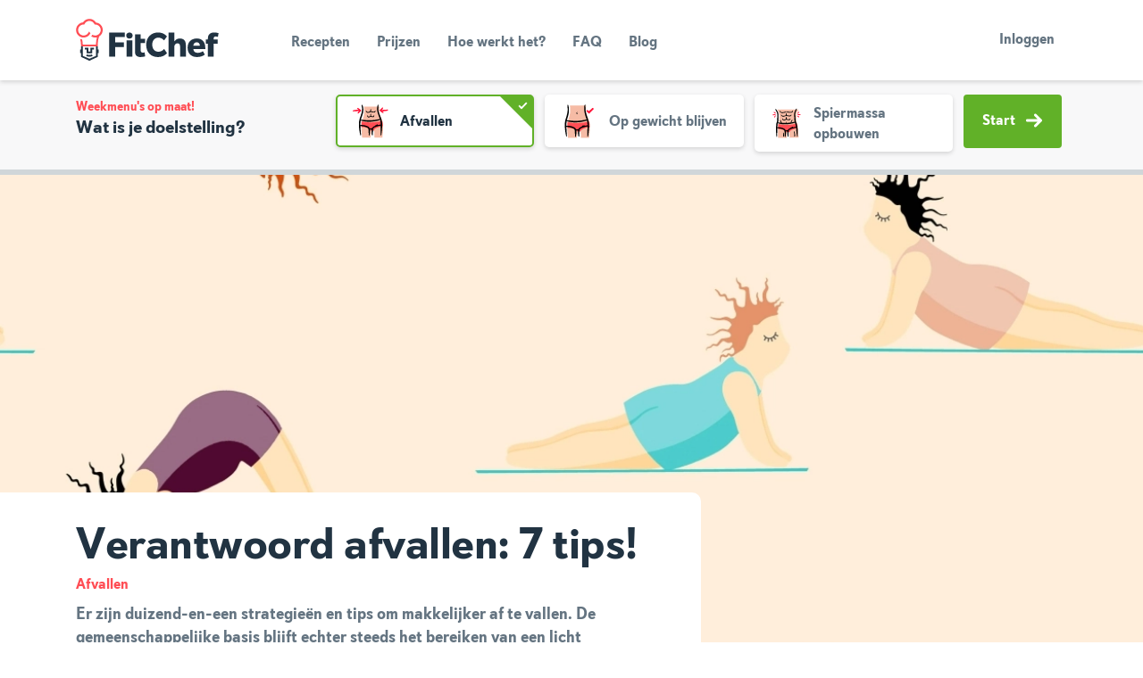

--- FILE ---
content_type: text/html; charset=utf-8
request_url: https://fitchef.nl/blog/afvallen/verantwoord-afvallen
body_size: 21821
content:
<!DOCTYPE html>
<html lang="nl" dir="ltr" style="--safe-area-bottom: 0px;" class="">
  <head>
    <title data-rh="true">Verantwoord afvallen: 7 tips! - FitChef.nl - </title>
    <meta charset="utf-8"/>
    <meta name="MobileOptimized" content="width"/>
    <meta name="HandheldFriendly" content="true"/>
    <meta name="viewport" content="width=device-width, initial-scale=1.0"/>
    <link rel="preload" href="/public/fonts/kanit/kanit-v15-latin-300.woff2" as="font" type="font/woff2" crossorigin/>
    <link rel="preload" href="/public/fonts/kanit/kanit-v15-latin-300italic.woff2" as="font" type="font/woff2" crossorigin/>
    <link rel="preload" href="/public/fonts/kanit/kanit-v15-latin-regular.woff2" as="font" type="font/woff2" crossorigin/>
    <link rel="preload" href="/public/fonts/kanit/kanit-v15-latin-italic.woff2" as="font" type="font/woff2" crossorigin/>
    <link rel="preload" href="/public/fonts/kanit/kanit-v15-latin-600.woff2" as="font" type="font/woff2" crossorigin/>
    <link rel="preload" href="/public/fonts/kanit/kanit-v15-latin-600italic.woff2" as="font" type="font/woff2" crossorigin/>
    <link rel="preload" href="/public/fonts/kanit/kanit-v15-latin-700.woff2" as="font" type="font/woff2" crossorigin/>
    <link rel="preload" href="/public/fonts/kanit/kanit-v15-latin-700italic.woff2" as="font" type="font/woff2" crossorigin/>
    <link rel="preload" href="/public/fonts/374E26_0_0.woff2" as="font" type="font/woff2" crossorigin/>
    <link rel="preload" href="/public/fonts/374E26_1_0.woff2" as="font" type="font/woff2" crossorigin/>
    <link rel="preload" href="/public/fonts/374E26_2_0.woff2" as="font" type="font/woff2" crossorigin/>
    <meta data-rh="true" name="title" property="title" content="Verantwoord afvallen: 7 tips! - FitChef.nl"/><meta data-rh="true" name="description" property="description" content="Verantwoord afvallen doe je door je gezondheid op de eerste plaats te zetten en je lichaam nooit tekort doen met belangrijke voedingsstoffen."/><meta data-rh="true" name="canonical" property="canonical" content="http://fitchef.nl/blog/afvallen/verantwoord-afvallen"/><meta data-rh="true" name="og:site_name" property="og:site_name" content="FitChef.nl"/><meta data-rh="true" name="og:type" property="og:type" content="Article"/><meta data-rh="true" name="og:url" property="og:url" content="http://fitchef.nl/blog/afvallen/verantwoord-afvallen"/><meta data-rh="true" name="og:title" property="og:title" content="Verantwoord afvallen: 7 tips! - FitChef.nl"/><meta data-rh="true" name="og:description" property="og:description" content="Verantwoord afvallen doe je door je gezondheid op de eerste plaats te zetten en je lichaam nooit tekort doen met belangrijke voedingsstoffen."/><meta data-rh="true" name="og:image" property="og:image" content="http://fitchef.nl/sites/default/files/styles/blog_detail/public/2022-10/verantwoord-afvallen.jpeg?itok=iETHBUlJ"/><meta data-rh="true" name="og:image:alt" property="og:image:alt" content="verantwoord-afvallen"/><meta data-rh="true" name="og:updated_time" property="og:updated_time" content="2022-10-03"/><meta data-rh="true" name="article:published_time" property="article:published_time" content="2022-10-03"/><meta data-rh="true" name="article:modified_time" property="article:modified_time" content="2022-10-03"/><meta data-rh="true" name="fb:app_id" property="fb:app_id" content="161009094398869"/>
    
  <link rel="icon" href="/public/img/favicon/cropped-fitchef-favicon-32x32.png" sizes="32x32"/>
  <link rel="icon" href="/public/img/favicon/cropped-fitchef-favicon-192x192.png" sizes="192x192"/>
  <link rel="apple-touch-icon-precomposed" href="/public/img/favicon/cropped-fitchef-favicon-180x180.png"/>
  <meta name="msapplication-TileImage" content="/public/img/favicon/cropped-fitchef-favicon-270x270.png"/>
  
    
      <link rel="preload" as="script" href="/public/98d2e38e.js">
      <link data-rh="true" rel="stylesheet" media="all" href="/public/main.css?latest"/>
    
    <link rel="preload" media="all" as="style" href="/public/fonts/kanit.css" as="style"/>
    <link rel="preload" media="all" as="style" href="/public/tailwind-main.css" as="style"/>
    <link rel="preload" media="all" as="style" href="/public/themes/light.css" as="style"/>
    <link rel="preload" media="all" as="style" href="/public/themes/dark.css" as="style"/>
    <link rel="preload" media="all" as="style" href="/public/main.css" as="style"/>
    <script>
  (function(w,d,s,l,i){w[l]=w[l]||[];w[l].push({'gtm.start':
  new Date().getTime(),event:'gtm.js'});var f=d.getElementsByTagName(s)[0],
  j=d.createElement(s),dl=l!='dataLayer'?'&l='+l:'';j.async=true;j.src=
  'https://www.googletagmanager.com/gtm.js?id='+i+dl;f.parentNode.insertBefore(j,f);
  })(window,document,'script','dataLayer','G-SVB9E903E6');
</script>
    <script async type="text/javascript">
      (function loadGA(global, doc, tagName, layer) {
        global[layer] = global[layer] || [];
        global[layer].push({'gtm.start': new Date().getTime(),event:'gtm.js'});
      })(window, document, 'script', 'dataLayer');
    </script>
    
    
  </head>
  <body >
    <!-- bait for adblocker like addons.  If they remove this div, we should disable error reporting -->
    <div
      id="blocker-bait"
      style="height: 1px; width: 1px; position: absolute; left: -999em; top: -999em"
      class="ads ad adsbox doubleclick ad-placement carbon-ads">
    </div>
    <div class="dialog-off-canvas-main-canvas" data-off-canvas-main-canvas>
      <div class="layout-container">
        <header role="banner"> </header>
        <main role="main"><header class="banner "><div class="container"><div class=""><nav class="navbar navbar-expand-lg"><a href="/" class="navbar-brand brand " rel="home">FitChef Community</a><div class="nav-show-only-desktop"><div class="nav-primary"><ul id="menu-hoofdmenu" class="nav-list"><li class="menu-item menu-recepten "><a href="/recepten" data-target="#menu" data-toggle="collapse">Recepten</a></li><li class="menu-item menu-recepten "><a href="/prijzen" data-target="#menu" data-toggle="collapse">Prijzen</a></li><li class="menu-item menu-recepten "><a href="/hoe-werkt-het" data-target="#menu" data-toggle="collapse">Hoe werkt het?</a></li><li class="menu-item menu-recepten "><a href="/faq" data-target="#menu" data-toggle="collapse">FAQ</a></li><li class="menu-item menu-recepten "><a href="/blog" data-target="#menu" data-toggle="collapse">Blog</a></li></ul></div></div><div class="d-flex justify-content-end flex-grow-1"> <div class="nav-show-only-desktop"><div class="nav-user-register-login"><a href="/aanmelden" class="btn btn-secondary btn-sm nav-show-only-mobile">Aanmelden</a><a href="/inloggen" class="btn btn-link btn-sm">Inloggen</a></div></div><button class="navbar-toggler collapsed" type="button" data-toggle="collapse" data-target="#menu" aria-controls="menu" aria-expanded="false" aria-label="Toon navigatie"><span class="navbar-toggler-bar"></span><span class="navbar-toggler-bar"></span><span class="navbar-toggler-bar"></span></button></div></nav></div><div class="nav-show-only-mobile"><div class="navbar-collapse collapse" id="menu"><div class="nav-primary"><ul id="menu-hoofdmenu" class="nav-list"><li class="menu-item menu-recepten "><a href="/recepten" data-target="#menu" data-toggle="collapse">Recepten</a></li><li class="menu-item menu-recepten "><a href="/prijzen" data-target="#menu" data-toggle="collapse">Prijzen</a></li><li class="menu-item menu-recepten "><a href="/hoe-werkt-het" data-target="#menu" data-toggle="collapse">Hoe werkt het?</a></li><li class="menu-item menu-recepten "><a href="/faq" data-target="#menu" data-toggle="collapse">FAQ</a></li><li class="menu-item menu-recepten "><a href="/blog" data-target="#menu" data-toggle="collapse">Blog</a></li></ul></div><div class="nav-user nav-show-only-mobile"><div class="nav-user-register-login"><a href="/aanmelden" class="btn btn-secondary btn-sm nav-show-only-mobile">Aanmelden</a><a href="/inloggen" class="btn btn-link btn-sm">Inloggen</a></div></div></div></div></div></header><footer class="content-info"><div class="container"><div class="content-info-wrap"><div class="footer-brand"><img src="/public/img/logo-footer.svg" alt="FitChef"/></div><ul id="menu-footer" class="nav-footer false"><li class="menu-item"><a href="/over-ons">Over ons</a></li><li class="menu-item"><a href="/team">Team</a></li><li class="menu-item"><a href="/app">App</a></li><li class="menu-item"><a href="/blog">Blog</a></li><li class="menu-item"><a href="https://fitchef.nl/disclaimer">Disclaimer</a></li><li class="menu-item"><a href="https://fitchef.nl/voorwaarden">Gebruikersvoorwaarden</a></li><li class="menu-item"><a href="https://fitchef.nl/fitchef-methodologie">Methodologie</a></li><li class="menu-item"><a href="https://fitchef.nl/privacybeleid">Privacybeleid</a></li><li class="menu-item"><a href="https://fitchef.nl/cookies">Cookieverklaring</a></li><li class="menu-item"><a href="/betaalmethoden">Betaalmethoden</a></li><li class="menu-item"><a href="/klachtenprocedure">Klachtenprocedure</a></li><li class="menu-item"><a href="https://fitchef.com/partners">Partnerprogramma</a></li><li class="menu-item"><a href="https://partner.bol.com/click/click?p=2&amp;t=url&amp;s=13608&amp;f=TXL&amp;url=https%3A%2F%2Fwww.bol.com%2Fnl%2Fs%2Ffitchef%2F&amp;name=Zoekresultaten%20voor%20&#x27;fitchef&#x27;">Boeken</a></li><li class="menu-item"><a href="/faq">FAQ</a></li><li class="menu-item"><a href="/contact">Contact</a></li></ul><div class="content-info-extra false"><div class="content-info-menucounter"><div class="media"><img src="/public/img/recipe-icon.svg" alt="Recepten"/><div class="media-body"><strong class="h3">1,717,814</strong><small>Weekmenu&#x27;s gemaakt</small></div></div></div><div class="content-info-social"><a href="https://www.facebook.com/fitchefapp/" rel="noopener nofollow" target="_blank"><img src="/public/img/facebook.svg" alt="Facebook"/></a><a href="https://www.instagram.com/fitchef_app/" rel="noopener nofollow" target="_blank"><img src="/public/img/instagram.svg" alt="Instagram"/></a><a href="https://nl.pinterest.com/fitchefnl/" rel="noopener nofollow" target="_blank"><img src="/public/img/pinterest.svg" alt="Pinterest"/></a></div></div></div></div></footer><div id="portal"></div><script>window.__staticRouterHydrationData = JSON.parse("{\"loaderData\":{\"0\":null,\"0-0\":null,\"0-0-0-2\":null,\"0-0-0-2-0\":null,\"0-0-0-2-0-8\":null},\"actionData\":null,\"errors\":null}");</script></main>
      </div>
    </div>
    <div id="portal"></div>
    <script>
      window.lazySizesConfig = {
        init: false
      };
      window.__APOLLO_STATE__ = {"User:0":{"__typename":"User","entityId":"0","isActive":false,"id":"0","logoutLink":"/user/logout?token=FKUqEfiyx9T1MZIthSkZtk5a7UP9LX9uoUJJ6FyLQb0","subscriptionPricing({\"code\":null})":"{\"basic\":{\"_name\":\"FitChef Basic\",\"price\":4.95,\"title\":\"Basic\",\"initial\":[{\"id\":\"basic 3 months\",\"title\":\"3 months\",\"price\":14.85,\"initial_period_length\":\"3 months\"},{\"id\":\"basic 1 year\",\"title\":\"1 year\",\"price\":59.4,\"initial_period_length\":\"1 year\"}],\"interval\":\"1 month\",\"identifier\":\"basic\"},\"premium\":{\"_name\":\"FitChef Premium\",\"price\":9.95,\"title\":\"Premium\",\"interval\":\"1 month\",\"identifier\":\"premium\",\"initial\":[{\"id\":\"premium 3 months (regular after promotion)\",\"title\":\"3 months\",\"price\":29.85,\"initial_period_length\":\"3 months\",\"startDate\":\"2025-09-15T00:00:00Z\"},{\"id\":\"premium 1 year (regular after promotion)\",\"title\":\"1 year\",\"price\":83.4,\"originalPrice\":119.4,\"initial_period_length\":\"1 year\",\"startDate\":\"2025-09-15T00:00:00Z\"}]}}"},"ROOT_QUERY":{"__typename":"Query","maintenanceMode":false,"currentUserContext":{"__ref":"User:0"},"mealplanCount":"1,717,814","notificationBanners":"[{\"name\":\"Lifetime\",\"scope\":[\"none\"],\"visible\":true,\"show_in_app\":false,\"banner_text\":{\"value\":\"\u003cp>Nu FitChef Lifetime! Tot 10 januari van \u003cs>\\u20ac 349,-\u003c\\/s> voor slechts \\u20ac 197,- ! \u003ca class=\\\"btn btn-next btn-sm\\\" href=\\\"\\/lifetime\\\">Meer info\u003c\\/a>\u003c\\/p>\",\"format\":\"full_html\"},\"end_date\":\"2026-01-11T00:00:00\"}]","route({\"path\":\"/blog/afvallen/verantwoord-afvallen\"})":{"__ref":"EntityCanonicalUrl:/blog/afvallen/verantwoord-afvallen"},"taxonomyTermQuery({\"filter\":{\"conditions\":{\"field\":\"vid\",\"value\":\"keyword_links\"}},\"limit\":999999})":{"__typename":"EntityQueryResult","entities":[{"__ref":"TaxonomyTermKeywordLinks:122"},{"__ref":"TaxonomyTermKeywordLinks:124"},{"__ref":"TaxonomyTermKeywordLinks:125"},{"__ref":"TaxonomyTermKeywordLinks:126"},{"__ref":"TaxonomyTermKeywordLinks:129"},{"__ref":"TaxonomyTermKeywordLinks:131"},{"__ref":"TaxonomyTermKeywordLinks:132"},{"__ref":"TaxonomyTermKeywordLinks:133"},{"__ref":"TaxonomyTermKeywordLinks:134"},{"__ref":"TaxonomyTermKeywordLinks:135"},{"__ref":"TaxonomyTermKeywordLinks:136"},{"__ref":"TaxonomyTermKeywordLinks:137"},{"__ref":"TaxonomyTermKeywordLinks:138"},{"__ref":"TaxonomyTermKeywordLinks:139"},{"__ref":"TaxonomyTermKeywordLinks:140"},{"__ref":"TaxonomyTermKeywordLinks:141"},{"__ref":"TaxonomyTermKeywordLinks:142"},{"__ref":"TaxonomyTermKeywordLinks:143"},{"__ref":"TaxonomyTermKeywordLinks:144"},{"__ref":"TaxonomyTermKeywordLinks:145"},{"__ref":"TaxonomyTermKeywordLinks:146"},{"__ref":"TaxonomyTermKeywordLinks:148"},{"__ref":"TaxonomyTermKeywordLinks:156"},{"__ref":"TaxonomyTermKeywordLinks:161"},{"__ref":"TaxonomyTermKeywordLinks:163"},{"__ref":"TaxonomyTermKeywordLinks:165"},{"__ref":"TaxonomyTermKeywordLinks:166"},{"__ref":"TaxonomyTermKeywordLinks:168"},{"__ref":"TaxonomyTermKeywordLinks:169"},{"__ref":"TaxonomyTermKeywordLinks:172"},{"__ref":"TaxonomyTermKeywordLinks:173"},{"__ref":"TaxonomyTermKeywordLinks:175"},{"__ref":"TaxonomyTermKeywordLinks:176"},{"__ref":"TaxonomyTermKeywordLinks:180"},{"__ref":"TaxonomyTermKeywordLinks:184"},{"__ref":"TaxonomyTermKeywordLinks:185"},{"__ref":"TaxonomyTermKeywordLinks:190"},{"__ref":"TaxonomyTermKeywordLinks:191"},{"__ref":"TaxonomyTermKeywordLinks:192"},{"__ref":"TaxonomyTermKeywordLinks:193"},{"__ref":"TaxonomyTermKeywordLinks:194"},{"__ref":"TaxonomyTermKeywordLinks:200"},{"__ref":"TaxonomyTermKeywordLinks:201"},{"__ref":"TaxonomyTermKeywordLinks:202"},{"__ref":"TaxonomyTermKeywordLinks:203"},{"__ref":"TaxonomyTermKeywordLinks:204"},{"__ref":"TaxonomyTermKeywordLinks:206"},{"__ref":"TaxonomyTermKeywordLinks:209"},{"__ref":"TaxonomyTermKeywordLinks:210"},{"__ref":"TaxonomyTermKeywordLinks:211"},{"__ref":"TaxonomyTermKeywordLinks:212"},{"__ref":"TaxonomyTermKeywordLinks:213"},{"__ref":"TaxonomyTermKeywordLinks:214"},{"__ref":"TaxonomyTermKeywordLinks:215"},{"__ref":"TaxonomyTermKeywordLinks:216"},{"__ref":"TaxonomyTermKeywordLinks:217"},{"__ref":"TaxonomyTermKeywordLinks:219"},{"__ref":"TaxonomyTermKeywordLinks:220"},{"__ref":"TaxonomyTermKeywordLinks:221"},{"__ref":"TaxonomyTermKeywordLinks:222"},{"__ref":"TaxonomyTermKeywordLinks:223"},{"__ref":"TaxonomyTermKeywordLinks:225"},{"__ref":"TaxonomyTermKeywordLinks:226"},{"__ref":"TaxonomyTermKeywordLinks:228"},{"__ref":"TaxonomyTermKeywordLinks:232"},{"__ref":"TaxonomyTermKeywordLinks:235"},{"__ref":"TaxonomyTermKeywordLinks:237"},{"__ref":"TaxonomyTermKeywordLinks:238"},{"__ref":"TaxonomyTermKeywordLinks:239"},{"__ref":"TaxonomyTermKeywordLinks:240"},{"__ref":"TaxonomyTermKeywordLinks:241"},{"__ref":"TaxonomyTermKeywordLinks:243"},{"__ref":"TaxonomyTermKeywordLinks:244"},{"__ref":"TaxonomyTermKeywordLinks:247"},{"__ref":"TaxonomyTermKeywordLinks:248"},{"__ref":"TaxonomyTermKeywordLinks:249"},{"__ref":"TaxonomyTermKeywordLinks:251"},{"__ref":"TaxonomyTermKeywordLinks:252"},{"__ref":"TaxonomyTermKeywordLinks:253"},{"__ref":"TaxonomyTermKeywordLinks:255"},{"__ref":"TaxonomyTermKeywordLinks:256"},{"__ref":"TaxonomyTermKeywordLinks:258"},{"__ref":"TaxonomyTermKeywordLinks:259"},{"__ref":"TaxonomyTermKeywordLinks:260"},{"__ref":"TaxonomyTermKeywordLinks:261"},{"__ref":"TaxonomyTermKeywordLinks:262"},{"__ref":"TaxonomyTermKeywordLinks:263"},{"__ref":"TaxonomyTermKeywordLinks:264"},{"__ref":"TaxonomyTermKeywordLinks:265"},{"__ref":"TaxonomyTermKeywordLinks:267"},{"__ref":"TaxonomyTermKeywordLinks:268"},{"__ref":"TaxonomyTermKeywordLinks:272"},{"__ref":"TaxonomyTermKeywordLinks:273"},{"__ref":"TaxonomyTermKeywordLinks:274"},{"__ref":"TaxonomyTermKeywordLinks:275"},{"__ref":"TaxonomyTermKeywordLinks:277"},{"__ref":"TaxonomyTermKeywordLinks:279"},{"__ref":"TaxonomyTermKeywordLinks:280"},{"__ref":"TaxonomyTermKeywordLinks:281"},{"__ref":"TaxonomyTermKeywordLinks:282"},{"__ref":"TaxonomyTermKeywordLinks:283"},{"__ref":"TaxonomyTermKeywordLinks:284"},{"__ref":"TaxonomyTermKeywordLinks:285"},{"__ref":"TaxonomyTermKeywordLinks:286"},{"__ref":"TaxonomyTermKeywordLinks:287"},{"__ref":"TaxonomyTermKeywordLinks:288"},{"__ref":"TaxonomyTermKeywordLinks:290"},{"__ref":"TaxonomyTermKeywordLinks:291"},{"__ref":"TaxonomyTermKeywordLinks:293"},{"__ref":"TaxonomyTermKeywordLinks:294"},{"__ref":"TaxonomyTermKeywordLinks:295"},{"__ref":"TaxonomyTermKeywordLinks:296"},{"__ref":"TaxonomyTermKeywordLinks:297"},{"__ref":"TaxonomyTermKeywordLinks:298"},{"__ref":"TaxonomyTermKeywordLinks:299"},{"__ref":"TaxonomyTermKeywordLinks:300"},{"__ref":"TaxonomyTermKeywordLinks:301"},{"__ref":"TaxonomyTermKeywordLinks:303"},{"__ref":"TaxonomyTermKeywordLinks:304"},{"__ref":"TaxonomyTermKeywordLinks:305"},{"__ref":"TaxonomyTermKeywordLinks:306"},{"__ref":"TaxonomyTermKeywordLinks:308"},{"__ref":"TaxonomyTermKeywordLinks:309"},{"__ref":"TaxonomyTermKeywordLinks:310"},{"__ref":"TaxonomyTermKeywordLinks:311"},{"__ref":"TaxonomyTermKeywordLinks:312"},{"__ref":"TaxonomyTermKeywordLinks:313"},{"__ref":"TaxonomyTermKeywordLinks:314"},{"__ref":"TaxonomyTermKeywordLinks:315"},{"__ref":"TaxonomyTermKeywordLinks:316"},{"__ref":"TaxonomyTermKeywordLinks:317"},{"__ref":"TaxonomyTermKeywordLinks:318"},{"__ref":"TaxonomyTermKeywordLinks:319"},{"__ref":"TaxonomyTermKeywordLinks:320"},{"__ref":"TaxonomyTermKeywordLinks:321"},{"__ref":"TaxonomyTermKeywordLinks:324"},{"__ref":"TaxonomyTermKeywordLinks:325"},{"__ref":"TaxonomyTermKeywordLinks:326"},{"__ref":"TaxonomyTermKeywordLinks:327"},{"__ref":"TaxonomyTermKeywordLinks:328"},{"__ref":"TaxonomyTermKeywordLinks:329"},{"__ref":"TaxonomyTermKeywordLinks:330"},{"__ref":"TaxonomyTermKeywordLinks:331"},{"__ref":"TaxonomyTermKeywordLinks:332"},{"__ref":"TaxonomyTermKeywordLinks:333"},{"__ref":"TaxonomyTermKeywordLinks:334"},{"__ref":"TaxonomyTermKeywordLinks:337"},{"__ref":"TaxonomyTermKeywordLinks:338"},{"__ref":"TaxonomyTermKeywordLinks:339"},{"__ref":"TaxonomyTermKeywordLinks:340"},{"__ref":"TaxonomyTermKeywordLinks:341"},{"__ref":"TaxonomyTermKeywordLinks:342"},{"__ref":"TaxonomyTermKeywordLinks:343"},{"__ref":"TaxonomyTermKeywordLinks:344"},{"__ref":"TaxonomyTermKeywordLinks:345"},{"__ref":"TaxonomyTermKeywordLinks:346"},{"__ref":"TaxonomyTermKeywordLinks:347"},{"__ref":"TaxonomyTermKeywordLinks:348"},{"__ref":"TaxonomyTermKeywordLinks:349"},{"__ref":"TaxonomyTermKeywordLinks:351"},{"__ref":"TaxonomyTermKeywordLinks:352"},{"__ref":"TaxonomyTermKeywordLinks:353"},{"__ref":"TaxonomyTermKeywordLinks:354"},{"__ref":"TaxonomyTermKeywordLinks:355"},{"__ref":"TaxonomyTermKeywordLinks:356"},{"__ref":"TaxonomyTermKeywordLinks:357"},{"__ref":"TaxonomyTermKeywordLinks:358"},{"__ref":"TaxonomyTermKeywordLinks:360"},{"__ref":"TaxonomyTermKeywordLinks:361"},{"__ref":"TaxonomyTermKeywordLinks:362"},{"__ref":"TaxonomyTermKeywordLinks:363"},{"__ref":"TaxonomyTermKeywordLinks:364"},{"__ref":"TaxonomyTermKeywordLinks:365"},{"__ref":"TaxonomyTermKeywordLinks:367"},{"__ref":"TaxonomyTermKeywordLinks:368"},{"__ref":"TaxonomyTermKeywordLinks:370"},{"__ref":"TaxonomyTermKeywordLinks:371"},{"__ref":"TaxonomyTermKeywordLinks:372"},{"__ref":"TaxonomyTermKeywordLinks:373"},{"__ref":"TaxonomyTermKeywordLinks:374"},{"__ref":"TaxonomyTermKeywordLinks:375"},{"__ref":"TaxonomyTermKeywordLinks:376"},{"__ref":"TaxonomyTermKeywordLinks:377"},{"__ref":"TaxonomyTermKeywordLinks:378"},{"__ref":"TaxonomyTermKeywordLinks:379"},{"__ref":"TaxonomyTermKeywordLinks:380"},{"__ref":"TaxonomyTermKeywordLinks:381"},{"__ref":"TaxonomyTermKeywordLinks:382"},{"__ref":"TaxonomyTermKeywordLinks:384"},{"__ref":"TaxonomyTermKeywordLinks:385"},{"__ref":"TaxonomyTermKeywordLinks:386"},{"__ref":"TaxonomyTermKeywordLinks:387"},{"__ref":"TaxonomyTermKeywordLinks:389"},{"__ref":"TaxonomyTermKeywordLinks:392"},{"__ref":"TaxonomyTermKeywordLinks:393"},{"__ref":"TaxonomyTermKeywordLinks:394"},{"__ref":"TaxonomyTermKeywordLinks:395"},{"__ref":"TaxonomyTermKeywordLinks:396"},{"__ref":"TaxonomyTermKeywordLinks:397"},{"__ref":"TaxonomyTermKeywordLinks:398"},{"__ref":"TaxonomyTermKeywordLinks:399"},{"__ref":"TaxonomyTermKeywordLinks:400"},{"__ref":"TaxonomyTermKeywordLinks:401"},{"__ref":"TaxonomyTermKeywordLinks:402"},{"__ref":"TaxonomyTermKeywordLinks:403"},{"__ref":"TaxonomyTermKeywordLinks:404"},{"__ref":"TaxonomyTermKeywordLinks:406"},{"__ref":"TaxonomyTermKeywordLinks:407"},{"__ref":"TaxonomyTermKeywordLinks:408"},{"__ref":"TaxonomyTermKeywordLinks:409"},{"__ref":"TaxonomyTermKeywordLinks:410"},{"__ref":"TaxonomyTermKeywordLinks:418"},{"__ref":"TaxonomyTermKeywordLinks:419"},{"__ref":"TaxonomyTermKeywordLinks:465"},{"__ref":"TaxonomyTermKeywordLinks:466"},{"__ref":"TaxonomyTermKeywordLinks:467"},{"__ref":"TaxonomyTermKeywordLinks:468"},{"__ref":"TaxonomyTermKeywordLinks:473"},{"__ref":"TaxonomyTermKeywordLinks:474"},{"__ref":"TaxonomyTermKeywordLinks:475"},{"__ref":"TaxonomyTermKeywordLinks:476"},{"__ref":"TaxonomyTermKeywordLinks:477"},{"__ref":"TaxonomyTermKeywordLinks:478"},{"__ref":"TaxonomyTermKeywordLinks:479"},{"__ref":"TaxonomyTermKeywordLinks:480"},{"__ref":"TaxonomyTermKeywordLinks:481"},{"__ref":"TaxonomyTermKeywordLinks:482"},{"__ref":"TaxonomyTermKeywordLinks:483"},{"__ref":"TaxonomyTermKeywordLinks:484"},{"__ref":"TaxonomyTermKeywordLinks:485"},{"__ref":"TaxonomyTermKeywordLinks:486"},{"__ref":"TaxonomyTermKeywordLinks:488"},{"__ref":"TaxonomyTermKeywordLinks:489"},{"__ref":"TaxonomyTermKeywordLinks:490"},{"__ref":"TaxonomyTermKeywordLinks:491"},{"__ref":"TaxonomyTermKeywordLinks:492"},{"__ref":"TaxonomyTermKeywordLinks:493"},{"__ref":"TaxonomyTermKeywordLinks:494"},{"__ref":"TaxonomyTermKeywordLinks:496"},{"__ref":"TaxonomyTermKeywordLinks:497"},{"__ref":"TaxonomyTermKeywordLinks:498"},{"__ref":"TaxonomyTermKeywordLinks:499"},{"__ref":"TaxonomyTermKeywordLinks:500"},{"__ref":"TaxonomyTermKeywordLinks:501"},{"__ref":"TaxonomyTermKeywordLinks:502"},{"__ref":"TaxonomyTermKeywordLinks:503"},{"__ref":"TaxonomyTermKeywordLinks:504"},{"__ref":"TaxonomyTermKeywordLinks:505"},{"__ref":"TaxonomyTermKeywordLinks:506"},{"__ref":"TaxonomyTermKeywordLinks:507"},{"__ref":"TaxonomyTermKeywordLinks:508"},{"__ref":"TaxonomyTermKeywordLinks:509"},{"__ref":"TaxonomyTermKeywordLinks:510"},{"__ref":"TaxonomyTermKeywordLinks:512"},{"__ref":"TaxonomyTermKeywordLinks:513"},{"__ref":"TaxonomyTermKeywordLinks:515"},{"__ref":"TaxonomyTermKeywordLinks:518"},{"__ref":"TaxonomyTermKeywordLinks:519"},{"__ref":"TaxonomyTermKeywordLinks:520"},{"__ref":"TaxonomyTermKeywordLinks:521"},{"__ref":"TaxonomyTermKeywordLinks:522"},{"__ref":"TaxonomyTermKeywordLinks:523"},{"__ref":"TaxonomyTermKeywordLinks:524"},{"__ref":"TaxonomyTermKeywordLinks:525"},{"__ref":"TaxonomyTermKeywordLinks:526"},{"__ref":"TaxonomyTermKeywordLinks:527"},{"__ref":"TaxonomyTermKeywordLinks:528"},{"__ref":"TaxonomyTermKeywordLinks:529"},{"__ref":"TaxonomyTermKeywordLinks:530"},{"__ref":"TaxonomyTermKeywordLinks:531"},{"__ref":"TaxonomyTermKeywordLinks:533"},{"__ref":"TaxonomyTermKeywordLinks:534"},{"__ref":"TaxonomyTermKeywordLinks:535"},{"__ref":"TaxonomyTermKeywordLinks:536"},{"__ref":"TaxonomyTermKeywordLinks:537"},{"__ref":"TaxonomyTermKeywordLinks:538"},{"__ref":"TaxonomyTermKeywordLinks:539"},{"__ref":"TaxonomyTermKeywordLinks:541"},{"__ref":"TaxonomyTermKeywordLinks:542"},{"__ref":"TaxonomyTermKeywordLinks:543"},{"__ref":"TaxonomyTermKeywordLinks:544"},{"__ref":"TaxonomyTermKeywordLinks:545"},{"__ref":"TaxonomyTermKeywordLinks:546"},{"__ref":"TaxonomyTermKeywordLinks:547"},{"__ref":"TaxonomyTermKeywordLinks:548"},{"__ref":"TaxonomyTermKeywordLinks:549"},{"__ref":"TaxonomyTermKeywordLinks:550"},{"__ref":"TaxonomyTermKeywordLinks:551"},{"__ref":"TaxonomyTermKeywordLinks:552"},{"__ref":"TaxonomyTermKeywordLinks:553"},{"__ref":"TaxonomyTermKeywordLinks:554"},{"__ref":"TaxonomyTermKeywordLinks:555"},{"__ref":"TaxonomyTermKeywordLinks:557"},{"__ref":"TaxonomyTermKeywordLinks:558"},{"__ref":"TaxonomyTermKeywordLinks:559"},{"__ref":"TaxonomyTermKeywordLinks:561"},{"__ref":"TaxonomyTermKeywordLinks:562"},{"__ref":"TaxonomyTermKeywordLinks:563"},{"__ref":"TaxonomyTermKeywordLinks:564"},{"__ref":"TaxonomyTermKeywordLinks:565"},{"__ref":"TaxonomyTermKeywordLinks:566"},{"__ref":"TaxonomyTermKeywordLinks:567"},{"__ref":"TaxonomyTermKeywordLinks:568"},{"__ref":"TaxonomyTermKeywordLinks:569"},{"__ref":"TaxonomyTermKeywordLinks:570"},{"__ref":"TaxonomyTermKeywordLinks:571"},{"__ref":"TaxonomyTermKeywordLinks:572"},{"__ref":"TaxonomyTermKeywordLinks:573"},{"__ref":"TaxonomyTermKeywordLinks:574"},{"__ref":"TaxonomyTermKeywordLinks:575"},{"__ref":"TaxonomyTermKeywordLinks:576"},{"__ref":"TaxonomyTermKeywordLinks:577"},{"__ref":"TaxonomyTermKeywordLinks:578"},{"__ref":"TaxonomyTermKeywordLinks:579"},{"__ref":"TaxonomyTermKeywordLinks:580"},{"__ref":"TaxonomyTermKeywordLinks:581"},{"__ref":"TaxonomyTermKeywordLinks:582"},{"__ref":"TaxonomyTermKeywordLinks:583"},{"__ref":"TaxonomyTermKeywordLinks:584"},{"__ref":"TaxonomyTermKeywordLinks:585"},{"__ref":"TaxonomyTermKeywordLinks:586"},{"__ref":"TaxonomyTermKeywordLinks:587"},{"__ref":"TaxonomyTermKeywordLinks:588"},{"__ref":"TaxonomyTermKeywordLinks:589"},{"__ref":"TaxonomyTermKeywordLinks:591"},{"__ref":"TaxonomyTermKeywordLinks:592"},{"__ref":"TaxonomyTermKeywordLinks:593"},{"__ref":"TaxonomyTermKeywordLinks:594"},{"__ref":"TaxonomyTermKeywordLinks:595"},{"__ref":"TaxonomyTermKeywordLinks:596"},{"__ref":"TaxonomyTermKeywordLinks:597"},{"__ref":"TaxonomyTermKeywordLinks:598"},{"__ref":"TaxonomyTermKeywordLinks:599"},{"__ref":"TaxonomyTermKeywordLinks:600"},{"__ref":"TaxonomyTermKeywordLinks:601"},{"__ref":"TaxonomyTermKeywordLinks:602"},{"__ref":"TaxonomyTermKeywordLinks:603"},{"__ref":"TaxonomyTermKeywordLinks:604"},{"__ref":"TaxonomyTermKeywordLinks:605"},{"__ref":"TaxonomyTermKeywordLinks:606"},{"__ref":"TaxonomyTermKeywordLinks:607"},{"__ref":"TaxonomyTermKeywordLinks:608"},{"__ref":"TaxonomyTermKeywordLinks:609"},{"__ref":"TaxonomyTermKeywordLinks:610"},{"__ref":"TaxonomyTermKeywordLinks:611"},{"__ref":"TaxonomyTermKeywordLinks:612"},{"__ref":"TaxonomyTermKeywordLinks:613"},{"__ref":"TaxonomyTermKeywordLinks:614"},{"__ref":"TaxonomyTermKeywordLinks:615"},{"__ref":"TaxonomyTermKeywordLinks:616"},{"__ref":"TaxonomyTermKeywordLinks:617"},{"__ref":"TaxonomyTermKeywordLinks:618"},{"__ref":"TaxonomyTermKeywordLinks:619"},{"__ref":"TaxonomyTermKeywordLinks:620"},{"__ref":"TaxonomyTermKeywordLinks:621"},{"__ref":"TaxonomyTermKeywordLinks:622"},{"__ref":"TaxonomyTermKeywordLinks:623"},{"__ref":"TaxonomyTermKeywordLinks:625"},{"__ref":"TaxonomyTermKeywordLinks:626"},{"__ref":"TaxonomyTermKeywordLinks:627"},{"__ref":"TaxonomyTermKeywordLinks:628"},{"__ref":"TaxonomyTermKeywordLinks:630"},{"__ref":"TaxonomyTermKeywordLinks:631"},{"__ref":"TaxonomyTermKeywordLinks:632"},{"__ref":"TaxonomyTermKeywordLinks:633"},{"__ref":"TaxonomyTermKeywordLinks:634"},{"__ref":"TaxonomyTermKeywordLinks:635"},{"__ref":"TaxonomyTermKeywordLinks:636"},{"__ref":"TaxonomyTermKeywordLinks:637"},{"__ref":"TaxonomyTermKeywordLinks:638"},{"__ref":"TaxonomyTermKeywordLinks:639"},{"__ref":"TaxonomyTermKeywordLinks:640"},{"__ref":"TaxonomyTermKeywordLinks:641"},{"__ref":"TaxonomyTermKeywordLinks:642"},{"__ref":"TaxonomyTermKeywordLinks:643"},{"__ref":"TaxonomyTermKeywordLinks:644"},{"__ref":"TaxonomyTermKeywordLinks:645"},{"__ref":"TaxonomyTermKeywordLinks:647"},{"__ref":"TaxonomyTermKeywordLinks:648"},{"__ref":"TaxonomyTermKeywordLinks:649"},{"__ref":"TaxonomyTermKeywordLinks:651"},{"__ref":"TaxonomyTermKeywordLinks:652"},{"__ref":"TaxonomyTermKeywordLinks:653"},{"__ref":"TaxonomyTermKeywordLinks:654"},{"__ref":"TaxonomyTermKeywordLinks:655"},{"__ref":"TaxonomyTermKeywordLinks:656"},{"__ref":"TaxonomyTermKeywordLinks:657"},{"__ref":"TaxonomyTermKeywordLinks:658"},{"__ref":"TaxonomyTermKeywordLinks:659"},{"__ref":"TaxonomyTermKeywordLinks:660"},{"__ref":"TaxonomyTermKeywordLinks:661"},{"__ref":"TaxonomyTermKeywordLinks:662"},{"__ref":"TaxonomyTermKeywordLinks:663"},{"__ref":"TaxonomyTermKeywordLinks:664"},{"__ref":"TaxonomyTermKeywordLinks:665"},{"__ref":"TaxonomyTermKeywordLinks:666"},{"__ref":"TaxonomyTermKeywordLinks:667"},{"__ref":"TaxonomyTermKeywordLinks:668"},{"__ref":"TaxonomyTermKeywordLinks:669"},{"__ref":"TaxonomyTermKeywordLinks:670"},{"__ref":"TaxonomyTermKeywordLinks:671"},{"__ref":"TaxonomyTermKeywordLinks:672"},{"__ref":"TaxonomyTermKeywordLinks:673"},{"__ref":"TaxonomyTermKeywordLinks:674"},{"__ref":"TaxonomyTermKeywordLinks:675"},{"__ref":"TaxonomyTermKeywordLinks:676"},{"__ref":"TaxonomyTermKeywordLinks:677"},{"__ref":"TaxonomyTermKeywordLinks:678"},{"__ref":"TaxonomyTermKeywordLinks:679"},{"__ref":"TaxonomyTermKeywordLinks:680"},{"__ref":"TaxonomyTermKeywordLinks:681"},{"__ref":"TaxonomyTermKeywordLinks:682"},{"__ref":"TaxonomyTermKeywordLinks:683"},{"__ref":"TaxonomyTermKeywordLinks:684"},{"__ref":"TaxonomyTermKeywordLinks:685"},{"__ref":"TaxonomyTermKeywordLinks:686"},{"__ref":"TaxonomyTermKeywordLinks:687"},{"__ref":"TaxonomyTermKeywordLinks:688"},{"__ref":"TaxonomyTermKeywordLinks:690"},{"__ref":"TaxonomyTermKeywordLinks:691"},{"__ref":"TaxonomyTermKeywordLinks:692"},{"__ref":"TaxonomyTermKeywordLinks:693"},{"__ref":"TaxonomyTermKeywordLinks:694"},{"__ref":"TaxonomyTermKeywordLinks:695"},{"__ref":"TaxonomyTermKeywordLinks:696"},{"__ref":"TaxonomyTermKeywordLinks:697"},{"__ref":"TaxonomyTermKeywordLinks:698"},{"__ref":"TaxonomyTermKeywordLinks:699"},{"__ref":"TaxonomyTermKeywordLinks:700"},{"__ref":"TaxonomyTermKeywordLinks:701"},{"__ref":"TaxonomyTermKeywordLinks:702"},{"__ref":"TaxonomyTermKeywordLinks:703"},{"__ref":"TaxonomyTermKeywordLinks:704"},{"__ref":"TaxonomyTermKeywordLinks:705"},{"__ref":"TaxonomyTermKeywordLinks:706"},{"__ref":"TaxonomyTermKeywordLinks:707"},{"__ref":"TaxonomyTermKeywordLinks:708"},{"__ref":"TaxonomyTermKeywordLinks:709"},{"__ref":"TaxonomyTermKeywordLinks:710"},{"__ref":"TaxonomyTermKeywordLinks:711"},{"__ref":"TaxonomyTermKeywordLinks:713"},{"__ref":"TaxonomyTermKeywordLinks:714"},{"__ref":"TaxonomyTermKeywordLinks:715"},{"__ref":"TaxonomyTermKeywordLinks:717"},{"__ref":"TaxonomyTermKeywordLinks:718"},{"__ref":"TaxonomyTermKeywordLinks:731"},{"__ref":"TaxonomyTermKeywordLinks:738"},{"__ref":"TaxonomyTermKeywordLinks:739"},{"__ref":"TaxonomyTermKeywordLinks:746"},{"__ref":"TaxonomyTermKeywordLinks:747"},{"__ref":"TaxonomyTermKeywordLinks:748"},{"__ref":"TaxonomyTermKeywordLinks:749"},{"__ref":"TaxonomyTermKeywordLinks:750"},{"__ref":"TaxonomyTermKeywordLinks:751"},{"__ref":"TaxonomyTermKeywordLinks:752"},{"__ref":"TaxonomyTermKeywordLinks:753"},{"__ref":"TaxonomyTermKeywordLinks:754"},{"__ref":"TaxonomyTermKeywordLinks:755"},{"__ref":"TaxonomyTermKeywordLinks:756"},{"__ref":"TaxonomyTermKeywordLinks:757"},{"__ref":"TaxonomyTermKeywordLinks:758"},{"__ref":"TaxonomyTermKeywordLinks:759"},{"__ref":"TaxonomyTermKeywordLinks:760"},{"__ref":"TaxonomyTermKeywordLinks:761"},{"__ref":"TaxonomyTermKeywordLinks:762"},{"__ref":"TaxonomyTermKeywordLinks:763"},{"__ref":"TaxonomyTermKeywordLinks:764"},{"__ref":"TaxonomyTermKeywordLinks:765"},{"__ref":"TaxonomyTermKeywordLinks:766"},{"__ref":"TaxonomyTermKeywordLinks:767"},{"__ref":"TaxonomyTermKeywordLinks:768"},{"__ref":"TaxonomyTermKeywordLinks:769"},{"__ref":"TaxonomyTermKeywordLinks:770"},{"__ref":"TaxonomyTermKeywordLinks:771"},{"__ref":"TaxonomyTermKeywordLinks:772"},{"__ref":"TaxonomyTermKeywordLinks:773"},{"__ref":"TaxonomyTermKeywordLinks:774"},{"__ref":"TaxonomyTermKeywordLinks:776"},{"__ref":"TaxonomyTermKeywordLinks:777"},{"__ref":"TaxonomyTermKeywordLinks:778"},{"__ref":"TaxonomyTermKeywordLinks:779"},{"__ref":"TaxonomyTermKeywordLinks:780"},{"__ref":"TaxonomyTermKeywordLinks:781"},{"__ref":"TaxonomyTermKeywordLinks:782"},{"__ref":"TaxonomyTermKeywordLinks:783"},{"__ref":"TaxonomyTermKeywordLinks:784"},{"__ref":"TaxonomyTermKeywordLinks:785"},{"__ref":"TaxonomyTermKeywordLinks:786"},{"__ref":"TaxonomyTermKeywordLinks:787"},{"__ref":"TaxonomyTermKeywordLinks:788"},{"__ref":"TaxonomyTermKeywordLinks:789"},{"__ref":"TaxonomyTermKeywordLinks:790"},{"__ref":"TaxonomyTermKeywordLinks:791"},{"__ref":"TaxonomyTermKeywordLinks:792"},{"__ref":"TaxonomyTermKeywordLinks:793"},{"__ref":"TaxonomyTermKeywordLinks:794"},{"__ref":"TaxonomyTermKeywordLinks:795"},{"__ref":"TaxonomyTermKeywordLinks:796"},{"__ref":"TaxonomyTermKeywordLinks:797"},{"__ref":"TaxonomyTermKeywordLinks:798"},{"__ref":"TaxonomyTermKeywordLinks:799"},{"__ref":"TaxonomyTermKeywordLinks:800"},{"__ref":"TaxonomyTermKeywordLinks:801"},{"__ref":"TaxonomyTermKeywordLinks:802"},{"__ref":"TaxonomyTermKeywordLinks:803"},{"__ref":"TaxonomyTermKeywordLinks:804"},{"__ref":"TaxonomyTermKeywordLinks:805"},{"__ref":"TaxonomyTermKeywordLinks:806"},{"__ref":"TaxonomyTermKeywordLinks:807"},{"__ref":"TaxonomyTermKeywordLinks:808"},{"__ref":"TaxonomyTermKeywordLinks:809"},{"__ref":"TaxonomyTermKeywordLinks:810"},{"__ref":"TaxonomyTermKeywordLinks:811"},{"__ref":"TaxonomyTermKeywordLinks:812"},{"__ref":"TaxonomyTermKeywordLinks:813"},{"__ref":"TaxonomyTermKeywordLinks:814"},{"__ref":"TaxonomyTermKeywordLinks:815"},{"__ref":"TaxonomyTermKeywordLinks:816"},{"__ref":"TaxonomyTermKeywordLinks:817"},{"__ref":"TaxonomyTermKeywordLinks:818"},{"__ref":"TaxonomyTermKeywordLinks:819"},{"__ref":"TaxonomyTermKeywordLinks:820"},{"__ref":"TaxonomyTermKeywordLinks:821"},{"__ref":"TaxonomyTermKeywordLinks:822"},{"__ref":"TaxonomyTermKeywordLinks:823"},{"__ref":"TaxonomyTermKeywordLinks:824"},{"__ref":"TaxonomyTermKeywordLinks:825"},{"__ref":"TaxonomyTermKeywordLinks:826"},{"__ref":"TaxonomyTermKeywordLinks:827"},{"__ref":"TaxonomyTermKeywordLinks:828"},{"__ref":"TaxonomyTermKeywordLinks:829"},{"__ref":"TaxonomyTermKeywordLinks:830"},{"__ref":"TaxonomyTermKeywordLinks:831"},{"__ref":"TaxonomyTermKeywordLinks:832"},{"__ref":"TaxonomyTermKeywordLinks:833"},{"__ref":"TaxonomyTermKeywordLinks:834"},{"__ref":"TaxonomyTermKeywordLinks:835"},{"__ref":"TaxonomyTermKeywordLinks:836"},{"__ref":"TaxonomyTermKeywordLinks:837"},{"__ref":"TaxonomyTermKeywordLinks:838"},{"__ref":"TaxonomyTermKeywordLinks:839"},{"__ref":"TaxonomyTermKeywordLinks:840"},{"__ref":"TaxonomyTermKeywordLinks:841"},{"__ref":"TaxonomyTermKeywordLinks:842"},{"__ref":"TaxonomyTermKeywordLinks:843"},{"__ref":"TaxonomyTermKeywordLinks:844"},{"__ref":"TaxonomyTermKeywordLinks:845"},{"__ref":"TaxonomyTermKeywordLinks:846"},{"__ref":"TaxonomyTermKeywordLinks:847"},{"__ref":"TaxonomyTermKeywordLinks:848"},{"__ref":"TaxonomyTermKeywordLinks:849"},{"__ref":"TaxonomyTermKeywordLinks:850"},{"__ref":"TaxonomyTermKeywordLinks:851"},{"__ref":"TaxonomyTermKeywordLinks:852"},{"__ref":"TaxonomyTermKeywordLinks:853"},{"__ref":"TaxonomyTermKeywordLinks:854"},{"__ref":"TaxonomyTermKeywordLinks:855"},{"__ref":"TaxonomyTermKeywordLinks:856"},{"__ref":"TaxonomyTermKeywordLinks:857"},{"__ref":"TaxonomyTermKeywordLinks:858"},{"__ref":"TaxonomyTermKeywordLinks:859"},{"__ref":"TaxonomyTermKeywordLinks:860"},{"__ref":"TaxonomyTermKeywordLinks:861"},{"__ref":"TaxonomyTermKeywordLinks:862"},{"__ref":"TaxonomyTermKeywordLinks:863"},{"__ref":"TaxonomyTermKeywordLinks:864"},{"__ref":"TaxonomyTermKeywordLinks:865"},{"__ref":"TaxonomyTermKeywordLinks:866"},{"__ref":"TaxonomyTermKeywordLinks:867"},{"__ref":"TaxonomyTermKeywordLinks:870"},{"__ref":"TaxonomyTermKeywordLinks:871"},{"__ref":"TaxonomyTermKeywordLinks:873"},{"__ref":"TaxonomyTermKeywordLinks:874"},{"__ref":"TaxonomyTermKeywordLinks:875"},{"__ref":"TaxonomyTermKeywordLinks:876"},{"__ref":"TaxonomyTermKeywordLinks:877"},{"__ref":"TaxonomyTermKeywordLinks:878"},{"__ref":"TaxonomyTermKeywordLinks:879"},{"__ref":"TaxonomyTermKeywordLinks:880"},{"__ref":"TaxonomyTermKeywordLinks:881"},{"__ref":"TaxonomyTermKeywordLinks:882"},{"__ref":"TaxonomyTermKeywordLinks:883"},{"__ref":"TaxonomyTermKeywordLinks:884"},{"__ref":"TaxonomyTermKeywordLinks:885"},{"__ref":"TaxonomyTermKeywordLinks:886"},{"__ref":"TaxonomyTermKeywordLinks:887"},{"__ref":"TaxonomyTermKeywordLinks:888"},{"__ref":"TaxonomyTermKeywordLinks:889"},{"__ref":"TaxonomyTermKeywordLinks:890"},{"__ref":"TaxonomyTermKeywordLinks:891"},{"__ref":"TaxonomyTermKeywordLinks:892"},{"__ref":"TaxonomyTermKeywordLinks:896"},{"__ref":"TaxonomyTermKeywordLinks:897"},{"__ref":"TaxonomyTermKeywordLinks:898"},{"__ref":"TaxonomyTermKeywordLinks:899"},{"__ref":"TaxonomyTermKeywordLinks:900"},{"__ref":"TaxonomyTermKeywordLinks:901"},{"__ref":"TaxonomyTermKeywordLinks:902"},{"__ref":"TaxonomyTermKeywordLinks:903"},{"__ref":"TaxonomyTermKeywordLinks:904"},{"__ref":"TaxonomyTermKeywordLinks:905"},{"__ref":"TaxonomyTermKeywordLinks:906"},{"__ref":"TaxonomyTermKeywordLinks:907"},{"__ref":"TaxonomyTermKeywordLinks:908"},{"__ref":"TaxonomyTermKeywordLinks:909"},{"__ref":"TaxonomyTermKeywordLinks:910"},{"__ref":"TaxonomyTermKeywordLinks:911"},{"__ref":"TaxonomyTermKeywordLinks:912"},{"__ref":"TaxonomyTermKeywordLinks:913"},{"__ref":"TaxonomyTermKeywordLinks:914"},{"__ref":"TaxonomyTermKeywordLinks:915"},{"__ref":"TaxonomyTermKeywordLinks:916"},{"__ref":"TaxonomyTermKeywordLinks:917"},{"__ref":"TaxonomyTermKeywordLinks:918"},{"__ref":"TaxonomyTermKeywordLinks:919"},{"__ref":"TaxonomyTermKeywordLinks:920"},{"__ref":"TaxonomyTermKeywordLinks:921"},{"__ref":"TaxonomyTermKeywordLinks:922"},{"__ref":"TaxonomyTermKeywordLinks:923"},{"__ref":"TaxonomyTermKeywordLinks:924"},{"__ref":"TaxonomyTermKeywordLinks:925"},{"__ref":"TaxonomyTermKeywordLinks:926"},{"__ref":"TaxonomyTermKeywordLinks:927"},{"__ref":"TaxonomyTermKeywordLinks:928"},{"__ref":"TaxonomyTermKeywordLinks:929"},{"__ref":"TaxonomyTermKeywordLinks:930"},{"__ref":"TaxonomyTermKeywordLinks:931"},{"__ref":"TaxonomyTermKeywordLinks:932"},{"__ref":"TaxonomyTermKeywordLinks:933"},{"__ref":"TaxonomyTermKeywordLinks:934"},{"__ref":"TaxonomyTermKeywordLinks:935"},{"__ref":"TaxonomyTermKeywordLinks:936"},{"__ref":"TaxonomyTermKeywordLinks:937"},{"__ref":"TaxonomyTermKeywordLinks:938"},{"__ref":"TaxonomyTermKeywordLinks:939"},{"__ref":"TaxonomyTermKeywordLinks:940"},{"__ref":"TaxonomyTermKeywordLinks:941"},{"__ref":"TaxonomyTermKeywordLinks:942"},{"__ref":"TaxonomyTermKeywordLinks:943"},{"__ref":"TaxonomyTermKeywordLinks:944"},{"__ref":"TaxonomyTermKeywordLinks:945"},{"__ref":"TaxonomyTermKeywordLinks:946"},{"__ref":"TaxonomyTermKeywordLinks:947"},{"__ref":"TaxonomyTermKeywordLinks:948"},{"__ref":"TaxonomyTermKeywordLinks:949"},{"__ref":"TaxonomyTermKeywordLinks:950"},{"__ref":"TaxonomyTermKeywordLinks:951"},{"__ref":"TaxonomyTermKeywordLinks:952"},{"__ref":"TaxonomyTermKeywordLinks:953"},{"__ref":"TaxonomyTermKeywordLinks:954"},{"__ref":"TaxonomyTermKeywordLinks:955"},{"__ref":"TaxonomyTermKeywordLinks:956"},{"__ref":"TaxonomyTermKeywordLinks:957"},{"__ref":"TaxonomyTermKeywordLinks:958"},{"__ref":"TaxonomyTermKeywordLinks:959"},{"__ref":"TaxonomyTermKeywordLinks:960"},{"__ref":"TaxonomyTermKeywordLinks:961"},{"__ref":"TaxonomyTermKeywordLinks:987"},{"__ref":"TaxonomyTermKeywordLinks:989"},{"__ref":"TaxonomyTermKeywordLinks:990"},{"__ref":"TaxonomyTermKeywordLinks:991"},{"__ref":"TaxonomyTermKeywordLinks:992"},{"__ref":"TaxonomyTermKeywordLinks:993"},{"__ref":"TaxonomyTermKeywordLinks:995"},{"__ref":"TaxonomyTermKeywordLinks:996"},{"__ref":"TaxonomyTermKeywordLinks:997"},{"__ref":"TaxonomyTermKeywordLinks:998"},{"__ref":"TaxonomyTermKeywordLinks:999"},{"__ref":"TaxonomyTermKeywordLinks:1000"},{"__ref":"TaxonomyTermKeywordLinks:1001"},{"__ref":"TaxonomyTermKeywordLinks:1002"},{"__ref":"TaxonomyTermKeywordLinks:1003"},{"__ref":"TaxonomyTermKeywordLinks:1004"},{"__ref":"TaxonomyTermKeywordLinks:1005"},{"__ref":"TaxonomyTermKeywordLinks:1006"},{"__ref":"TaxonomyTermKeywordLinks:1007"},{"__ref":"TaxonomyTermKeywordLinks:1008"},{"__ref":"TaxonomyTermKeywordLinks:1009"},{"__ref":"TaxonomyTermKeywordLinks:1010"},{"__ref":"TaxonomyTermKeywordLinks:1011"},{"__ref":"TaxonomyTermKeywordLinks:1012"},{"__ref":"TaxonomyTermKeywordLinks:1013"},{"__ref":"TaxonomyTermKeywordLinks:1014"},{"__ref":"TaxonomyTermKeywordLinks:1015"},{"__ref":"TaxonomyTermKeywordLinks:1016"},{"__ref":"TaxonomyTermKeywordLinks:1017"},{"__ref":"TaxonomyTermKeywordLinks:1018"},{"__ref":"TaxonomyTermKeywordLinks:1019"},{"__ref":"TaxonomyTermKeywordLinks:1020"},{"__ref":"TaxonomyTermKeywordLinks:1021"},{"__ref":"TaxonomyTermKeywordLinks:1022"},{"__ref":"TaxonomyTermKeywordLinks:1023"},{"__ref":"TaxonomyTermKeywordLinks:1024"}]},"nodeById({\"id\":\"94003\"})":{"__ref":"NodeBlog:94003"}},"NodeBlog:94003":{"__typename":"NodeBlog","entityId":"94003","entityBundle":"blog","entityLabel":"Verantwoord afvallen: 7 tips!","entityMetatags":[{"__typename":"MetaValue","key":"title","value":"Verantwoord afvallen: 7 tips! - FitChef.nl"},{"__typename":"MetaValue","key":"description","value":"Verantwoord afvallen doe je door je gezondheid op de eerste plaats te zetten en je lichaam nooit tekort doen met belangrijke voedingsstoffen."},{"__typename":"MetaLink","key":"canonical","value":"http://fitchef.nl/blog/afvallen/verantwoord-afvallen"},{"__typename":"MetaProperty","key":"og:site_name","value":"FitChef.nl"},{"__typename":"MetaProperty","key":"og:type","value":"Article"},{"__typename":"MetaProperty","key":"og:url","value":"http://fitchef.nl/blog/afvallen/verantwoord-afvallen"},{"__typename":"MetaProperty","key":"og:title","value":"Verantwoord afvallen: 7 tips! - FitChef.nl"},{"__typename":"MetaProperty","key":"og:description","value":"Verantwoord afvallen doe je door je gezondheid op de eerste plaats te zetten en je lichaam nooit tekort doen met belangrijke voedingsstoffen."},{"__typename":"MetaProperty","key":"og:image","value":"http://fitchef.nl/sites/default/files/styles/blog_detail/public/2022-10/verantwoord-afvallen.jpeg?itok=iETHBUlJ"},{"__typename":"MetaProperty","key":"og:image:alt","value":"verantwoord-afvallen"},{"__typename":"MetaProperty","key":"og:updated_time","value":"2022-10-03"},{"__typename":"MetaProperty","key":"article:published_time","value":"2022-10-03"},{"__typename":"MetaProperty","key":"article:modified_time","value":"2022-10-03"},{"__typename":"MetaProperty","key":"fb:app_id","value":"161009094398869"}],"id":"94003","created":1664801036,"entityCreated":"2022-10-03T14:43:56+0200","entityChanged":"2022-10-03T15:01:43+0200","fieldLabels":[{"__typename":"FieldNodeBlogFieldLabels","entity":{"__typename":"TaxonomyTermTags","tid":118,"name":"Afvallen"}}],"fieldImage":{"__typename":"FieldNodeBlogFieldImage","entity":{"__ref":"MediaImage:2963"}},"title":"Verantwoord afvallen: 7 tips!","fieldIntro":"Er zijn duizend-en-een strategieën en tips om makkelijker af te vallen. De gemeenschappelijke basis blijft echter steeds het bereiken van een licht calorietekort door minder te eten en meer te bewegen. In dit artikel gaan we in op 7 voorwaarden om dit op een gezonde manier te doen en verantwoord af te vallen. ","body":{"__typename":"FieldNodeBlogBody","processed":"\u003ch2>Verantwoord afvallen: hoeveel kilo per week?\u003c/h2>\n\n\u003cp>Sommige mensen denken dat je door verantwoord af te vallen trager gewicht verliest dan bij een crashdieet. Wat je totale gewicht betreft, zou dit wel eens kunnen kloppen. Want omdat je bij een crashdieet in een heel groot calorietekort zit, verlies je ook veel spiermassa en vocht, maar niet meer vet. Dat is natuurlijk niet het gewichtsverlies dat je voor ogen had.&nbsp;\u003c/p>\n\n\u003cp>Met een de juiste aanpak val je op een verantwoorde manier evenveel vet af als bij een strenger dieet, je behoudt je spiermassa, en je voelt je ook beter. Gemiddeld genomen kan je rekenen op een halve kilo vet per week, of 2 kilo vet per maand.&nbsp;\u003c/p>\n\n\u003ch2>7 tips om verantwoord af te vallen\u003c/h2>\n\n\u003cp>Welke dieetstrategie je ook kiest, hou altijd rekening met deze 7 tips om verantwoord af te vallen.&nbsp;\u003c/p>\n\n\u003ch3>1. Gezondheid eerst\u003c/h3>\n\n\u003cp>Verantwoord afvallen doe je in de eerste plaats door je gezondheid aan te pakken. Uiteraard betekent dit dat je best kiest voor gezonde voeding en niet voor synthetische dieetproducten.&nbsp;\u003c/p>\n\n\u003cp>Niet alleen gezonde voeding is echter belangrijk, ook je algehele gezondheid. Heb jij last van een depressie of kom je net uit een burn-out? Dan is het bijvoorbeeld essentieel om gezond te eten, maar een energietekort en intensieve intervaltrainingen zijn dan echt niet op hun plaats.&nbsp;\u003c/p>\n\n\u003ch3>2. Val traag af\u003c/h3>\n\n\u003cp>Ben je wel klaar om af te vallen, wees dan geduldig en hou een langetermijnstrategie in gedachten. Zoals eerder vermeld val je op een verantwoorde manier ongeveer 2 kilo per maand af. Val je toch sneller af, dan is dit waarschijnlijk waardevolle spiermassa.&nbsp;\u003c/p>\n\n\u003cp>Een groot energietekort hou je bovendien niet vol. Vroeg of laat schreeuwt je lichaam om energie en voedingsstoffen en plunder jij de voorraadkast. En dan eet je ongezond, je voelt je ellendig, en je bent vatbaar voor het jojo-effect.&nbsp;\u003c/p>\n\n\u003ch3>3. Voed je lichaam\u003c/h3>\n\n\u003cp>Om af te vallen moet je in een licht energietekort verkeren. Je lichaam is hier prima op voorzien en zal gewoon overschakelen op het vrijmaken van energie uit vetten. Hierdoor voel je je ondanks het lagere aantal calorieën vaak veel energieker.\u003c/p>\n\n\u003cp>Maar niet als jij je lichaam voedingsstoffen ontzegt, dan zul je je stilaan slechter voelen en dit merken in je fysieke, en zelfs je mentale energie. Denk dus vooral aan het voeden van je lichaam met vitamines en mineralen uit verse groenten en fruit, vette vis, gevogelte, noten, zaden en veel water.&nbsp;\u003c/p>\n\n\u003ch3>4. Beweeg\u003c/h3>\n\n\u003cp>Om een energietekort te creëren hoef je niet te bewegen, maar zo kan je niet verantwoord afvallen. Door meer te bewegen kan je namelijk je calorieën, en dus ook de inname van gezonde voedingsstoffen hoger houden.\u003c/p>\n\n\u003cp>Daarnaast is het ook belangrijk om je spiermassa te onderhouden. Het verlies van je spiermassa zou namelijk betekenen dat je metabolisme op lange termijn daalt, waardoor je steeds in een groter energietekort moet gaan om verder af te vallen en je dus minder voedingsstoffen kan opnemen.&nbsp;\u003c/p>\n\n\u003ch3>5. Eet voldoende vetten\u003c/h3>\n\n\u003cp>Verantwoord afvallen is meer dan het juiste energietekort. Je lichaam wordt op een erg complexe manier aangestuurd door je hormonen. Wie te weinig gezonde vetten eet kan niet de juiste hormonen opbouwen. Dit heeft natuurlijk allerlei nare gevolgen. Zonder testosteron, geen spiermassa, en zonder een balans in vrouwelijke hormonen, geen vruchtbaarheid. Ook je slaap, energie, de groei van je haar en zelfs je humeur worden bepaald door je hormonen. Avocado en zalm iemand?&nbsp;\u003c/p>\n\n\u003ch3>6. Eet voldoende eiwitten\u003c/h3>\n\n\u003cp>Eiwitten krijgen gelukkig wel vaker de aandacht die ze verdienen. Ze zijn belangrijk voor het behoud van je spiermassa, het helen van wonden en de opbouw van enzymen, hormonen en neurotransmitters. Bovendien zorgen ze voor een stabielere bloedsuikerspiegel en een erg verzadigend gevoel.&nbsp;\u003c/p>\n\n\u003ch3>7. Sluit koolhydraten niet helemaal uit\u003c/h3>\n\n\u003cp>In een dieet schrapt men daarom meestal behoorlijk in het aantal koolhydraten. Maar als je verantwoord wil afvallen schrap je ook deze voedingsgroep niet helemaal.\u003c/p>\n\n\u003cp>Snelle geraffineerde suikers heb je echt niet nodig, maar gezonde koolhydraten uit fruit, en een beperkte hoeveelheid aardappelen of rijst geeft je wel de nodig energie om te bewegen en na te denken. Waar het ook hier weer op neerkomt, is het vermijden van extremen in je dieet en het zoeken naar de juiste balans.&nbsp;\u003c/p>\n\n\u003ch2>Verantwoord afvallen weekmenu\u003c/h2>\n\n\u003cp>Die juiste balans is echter niet altijd makkelijk te vinden. Wat is dat dan, voldoende vetten of een aanvaardbare hoeveelheid koolhydraten? Een eetschema op maat biedt hierin de oplossing.&nbsp;\u003c/p>\n\n\u003cp>👉 \u003cstrong>\u003ca href=\"https://fitchef.nl/aanmelden/afvallen\">Meld je hier aan voor weekschema’s op maat\u003c/a>\u003c/strong>\u003c/p>\n\n\u003cp>Met een Premium abonnement van FitChef krijg je wekelijks eetschema’s op maat die helemaal zijn afgestemd op je persoonlijke energiebehoefte. Zo krijg je telkens heerlijke gezonde recepten waarbij de hoeveelheden eiwitten, vetten en koolhydraten perfect zijn afgestemd op jouw persoonlijke noden.\u003c/p>\n\n\u003cp>Bovendien kan je ook voedingsmiddelen uitsluiten die je niet lust en het schema aanpassen aan jouw dagritme, want ook dat is verantwoord afvallen!&nbsp;\u003c/p>"}},"EntityCanonicalUrl:/blog/afvallen/verantwoord-afvallen":{"__typename":"EntityCanonicalUrl","path":"/blog/afvallen/verantwoord-afvallen","entity":{"__ref":"NodeBlog:94003"},"id":"/blog/afvallen/verantwoord-afvallen"},"TaxonomyTermKeywordLinks:122":{"__typename":"TaxonomyTermKeywordLinks","entityId":"122","name":"recepten","fieldLink":{"__typename":"FieldTaxonomyTermKeywordLinksFieldLink","uri":"internal:/recepten"},"id":"122"},"TaxonomyTermKeywordLinks:124":{"__typename":"TaxonomyTermKeywordLinks","entityId":"124","name":"weekmenu's","fieldLink":{"__typename":"FieldTaxonomyTermKeywordLinksFieldLink","uri":"internal:/blog/afvallen/gezonde-weekmenus-afvallen"},"id":"124"},"TaxonomyTermKeywordLinks:125":{"__typename":"TaxonomyTermKeywordLinks","entityId":"125","name":"gezond dieet","fieldLink":{"__typename":"FieldTaxonomyTermKeywordLinksFieldLink","uri":"internal:/blog/gezondheid/gezond-dieet-tips"},"id":"125"},"TaxonomyTermKeywordLinks:126":{"__typename":"TaxonomyTermKeywordLinks","entityId":"126","name":"gezond ontbijt","fieldLink":{"__typename":"FieldTaxonomyTermKeywordLinksFieldLink","uri":"internal:/blog/gezondheid/gezond-ontbijt"},"id":"126"},"TaxonomyTermKeywordLinks:129":{"__typename":"TaxonomyTermKeywordLinks","entityId":"129","name":"voedingsschema's","fieldLink":{"__typename":"FieldTaxonomyTermKeywordLinksFieldLink","uri":"internal:/blog/gezondheid/voedingsschema-maken"},"id":"129"},"TaxonomyTermKeywordLinks:131":{"__typename":"TaxonomyTermKeywordLinks","entityId":"131","name":"gezonder eten","fieldLink":{"__typename":"FieldTaxonomyTermKeywordLinksFieldLink","uri":"internal:/blog/gezondheid/gezond-eten"},"id":"131"},"TaxonomyTermKeywordLinks:132":{"__typename":"TaxonomyTermKeywordLinks","entityId":"132","name":"water per dag","fieldLink":{"__typename":"FieldTaxonomyTermKeywordLinksFieldLink","uri":"internal:/blog/gezondheid/water-per-dag"},"id":"132"},"TaxonomyTermKeywordLinks:133":{"__typename":"TaxonomyTermKeywordLinks","entityId":"133","name":"water drinken","fieldLink":{"__typename":"FieldTaxonomyTermKeywordLinksFieldLink","uri":"internal:/blog/gezondheid/water-per-dag"},"id":"133"},"TaxonomyTermKeywordLinks:134":{"__typename":"TaxonomyTermKeywordLinks","entityId":"134","name":"vezels","fieldLink":{"__typename":"FieldTaxonomyTermKeywordLinksFieldLink","uri":"internal:/blog/voedingsstoffen/vezels-per-dag"},"id":"134"},"TaxonomyTermKeywordLinks:135":{"__typename":"TaxonomyTermKeywordLinks","entityId":"135","name":"eiwitrijke voeding","fieldLink":{"__typename":"FieldTaxonomyTermKeywordLinksFieldLink","uri":"internal:/blog/voedingsstoffen/eiwitrijke-voeding"},"id":"135"},"TaxonomyTermKeywordLinks:136":{"__typename":"TaxonomyTermKeywordLinks","entityId":"136","name":"groenten","fieldLink":{"__typename":"FieldTaxonomyTermKeywordLinksFieldLink","uri":"internal:/blog/gezondheid/6-tips-om-meer-groente-te-eten"},"id":"136"},"TaxonomyTermKeywordLinks:137":{"__typename":"TaxonomyTermKeywordLinks","entityId":"137","name":"groente","fieldLink":{"__typename":"FieldTaxonomyTermKeywordLinksFieldLink","uri":"internal:/blog/gezondheid/6-tips-om-meer-groente-te-eten"},"id":"137"},"TaxonomyTermKeywordLinks:138":{"__typename":"TaxonomyTermKeywordLinks","entityId":"138","name":"minder eten","fieldLink":{"__typename":"FieldTaxonomyTermKeywordLinksFieldLink","uri":"internal:/blog/afvallen/minder-calorieen-eten"},"id":"138"},"TaxonomyTermKeywordLinks:139":{"__typename":"TaxonomyTermKeywordLinks","entityId":"139","name":"minder calorieën eten","fieldLink":{"__typename":"FieldTaxonomyTermKeywordLinksFieldLink","uri":"internal:/blog/afvallen/minder-calorieen-eten"},"id":"139"},"TaxonomyTermKeywordLinks:140":{"__typename":"TaxonomyTermKeywordLinks","entityId":"140","name":"minder calorieën te eten","fieldLink":{"__typename":"FieldTaxonomyTermKeywordLinksFieldLink","uri":"internal:/blog/afvallen/minder-calorieen-eten"},"id":"140"},"TaxonomyTermKeywordLinks:141":{"__typename":"TaxonomyTermKeywordLinks","entityId":"141","name":"minder te eten","fieldLink":{"__typename":"FieldTaxonomyTermKeywordLinksFieldLink","uri":"internal:/blog/afvallen/minder-calorieen-eten"},"id":"141"},"TaxonomyTermKeywordLinks:142":{"__typename":"TaxonomyTermKeywordLinks","entityId":"142","name":"eten met veel calorieën","fieldLink":{"__typename":"FieldTaxonomyTermKeywordLinksFieldLink","uri":"internal:/blog/aankomen/eten-met-veel-calorieen"},"id":"142"},"TaxonomyTermKeywordLinks:143":{"__typename":"TaxonomyTermKeywordLinks","entityId":"143","name":"plantaardig eten","fieldLink":{"__typename":"FieldTaxonomyTermKeywordLinksFieldLink","uri":"internal:/blog/gezondheid/meer-plantaardig-eten-hoe-gezond-dat"},"id":"143"},"TaxonomyTermKeywordLinks:144":{"__typename":"TaxonomyTermKeywordLinks","entityId":"144","name":"kaas","fieldLink":{"__typename":"FieldTaxonomyTermKeywordLinksFieldLink","uri":"internal:/blog/gezondheid/kaas-gezond"},"id":"144"},"TaxonomyTermKeywordLinks:145":{"__typename":"TaxonomyTermKeywordLinks","entityId":"145","name":"suiker","fieldLink":{"__typename":"FieldTaxonomyTermKeywordLinksFieldLink","uri":"internal:/blog/gezondheid/minder-suiker-eten"},"id":"145"},"TaxonomyTermKeywordLinks:146":{"__typename":"TaxonomyTermKeywordLinks","entityId":"146","name":"lunch","fieldLink":{"__typename":"FieldTaxonomyTermKeywordLinksFieldLink","uri":"internal:/blog/gezondheid/gezonde-lunch-ideeen"},"id":"146"},"TaxonomyTermKeywordLinks:148":{"__typename":"TaxonomyTermKeywordLinks","entityId":"148","name":"gezond aankomen","fieldLink":{"__typename":"FieldTaxonomyTermKeywordLinksFieldLink","uri":"internal:/blog/aankomen/gezond-aankomen-gewicht-7-tips"},"id":"148"},"TaxonomyTermKeywordLinks:156":{"__typename":"TaxonomyTermKeywordLinks","entityId":"156","name":"eiwitten","fieldLink":{"__typename":"FieldTaxonomyTermKeywordLinksFieldLink","uri":"internal:/blog/voedingsstoffen/eiwitten"},"id":"156"},"TaxonomyTermKeywordLinks:161":{"__typename":"TaxonomyTermKeywordLinks","entityId":"161","name":"calorieën","fieldLink":{"__typename":"FieldTaxonomyTermKeywordLinksFieldLink","uri":"internal:/blog/gezondheid/calorieen-per-dag"},"id":"161"},"TaxonomyTermKeywordLinks:163":{"__typename":"TaxonomyTermKeywordLinks","entityId":"163","name":"vitamine A","fieldLink":{"__typename":"FieldTaxonomyTermKeywordLinksFieldLink","uri":"internal:/blog/voedingsstoffen/waar-zit-vitamine-a-in"},"id":"163"},"TaxonomyTermKeywordLinks:165":{"__typename":"TaxonomyTermKeywordLinks","entityId":"165","name":"koolhydraten","fieldLink":{"__typename":"FieldTaxonomyTermKeywordLinksFieldLink","uri":"internal:/blog/voedingsstoffen/gezonde-koolhydraten"},"id":"165"},"TaxonomyTermKeywordLinks:166":{"__typename":"TaxonomyTermKeywordLinks","entityId":"166","name":"buikvet","fieldLink":{"__typename":"FieldTaxonomyTermKeywordLinksFieldLink","uri":"internal:/blog/afvallen/buikvet-verbranden"},"id":"166"},"TaxonomyTermKeywordLinks:168":{"__typename":"TaxonomyTermKeywordLinks","entityId":"168","name":"eieren","fieldLink":{"__typename":"FieldTaxonomyTermKeywordLinksFieldLink","uri":"internal:/blog/het-gezond/zijn-eieren-gezond"},"id":"168"},"TaxonomyTermKeywordLinks:169":{"__typename":"TaxonomyTermKeywordLinks","entityId":"169","name":"spiermassa","fieldLink":{"__typename":"FieldTaxonomyTermKeywordLinksFieldLink","uri":"internal:/blog/aankomen/spiermassa-opbouwen"},"id":"169"},"TaxonomyTermKeywordLinks:172":{"__typename":"TaxonomyTermKeywordLinks","entityId":"172","name":"vetten","fieldLink":{"__typename":"FieldTaxonomyTermKeywordLinksFieldLink","uri":"internal:/blog/voedingsstoffen/gezonde-vetten"},"id":"172"},"TaxonomyTermKeywordLinks:173":{"__typename":"TaxonomyTermKeywordLinks","entityId":"173","name":"gezonde vetten","fieldLink":{"__typename":"FieldTaxonomyTermKeywordLinksFieldLink","uri":"internal:/blog/voedingsstoffen/gezonde-vetten"},"id":"173"},"TaxonomyTermKeywordLinks:175":{"__typename":"TaxonomyTermKeywordLinks","entityId":"175","name":"alcohol","fieldLink":{"__typename":"FieldTaxonomyTermKeywordLinksFieldLink","uri":"internal:/blog/afvallen/alcohol-afvallen"},"id":"175"},"TaxonomyTermKeywordLinks:176":{"__typename":"TaxonomyTermKeywordLinks","entityId":"176","name":"eten met weinig calorieën","fieldLink":{"__typename":"FieldTaxonomyTermKeywordLinksFieldLink","uri":"internal:/blog/afvallen/eten-met-weinig-calorieen"},"id":"176"},"TaxonomyTermKeywordLinks:180":{"__typename":"TaxonomyTermKeywordLinks","entityId":"180","name":"brood","fieldLink":{"__typename":"FieldTaxonomyTermKeywordLinksFieldLink","uri":"internal:/blog/het-gezond/brood-gezond"},"id":"180"},"TaxonomyTermKeywordLinks:184":{"__typename":"TaxonomyTermKeywordLinks","entityId":"184","name":"eiwitshake","fieldLink":{"__typename":"FieldTaxonomyTermKeywordLinksFieldLink","uri":"internal:/blog/afvallen/eiwitshake-afvallen"},"id":"184"},"TaxonomyTermKeywordLinks:185":{"__typename":"TaxonomyTermKeywordLinks","entityId":"185","name":"gezond avondeten","fieldLink":{"__typename":"FieldTaxonomyTermKeywordLinksFieldLink","uri":"internal:/blog/gezondheid/gezond-avondeten"},"id":"185"},"TaxonomyTermKeywordLinks:190":{"__typename":"TaxonomyTermKeywordLinks","entityId":"190","name":"kwark","fieldLink":{"__typename":"FieldTaxonomyTermKeywordLinksFieldLink","uri":"internal:/blog/het-gezond/kwark-gezond-en-wat-de-gezondste-kwark"},"id":"190"},"TaxonomyTermKeywordLinks:191":{"__typename":"TaxonomyTermKeywordLinks","entityId":"191","name":"gevarieerd eten","fieldLink":{"__typename":"FieldTaxonomyTermKeywordLinksFieldLink","uri":"internal:/blog/gezondheid/gevarieerd-eten"},"id":"191"},"TaxonomyTermKeywordLinks:192":{"__typename":"TaxonomyTermKeywordLinks","entityId":"192","name":"vitamine C","fieldLink":{"__typename":"FieldTaxonomyTermKeywordLinksFieldLink","uri":"internal:/blog/voedingsstoffen/waar-zit-vitamine-c-in"},"id":"192"},"TaxonomyTermKeywordLinks:193":{"__typename":"TaxonomyTermKeywordLinks","entityId":"193","name":"plotselinge gewichtstoename","fieldLink":{"__typename":"FieldTaxonomyTermKeywordLinksFieldLink","uri":"internal:/blog/afvallen/plotselinge-gewichtstoename"},"id":"193"},"TaxonomyTermKeywordLinks:194":{"__typename":"TaxonomyTermKeywordLinks","entityId":"194","name":"plotseling aankomen","fieldLink":{"__typename":"FieldTaxonomyTermKeywordLinksFieldLink","uri":"internal:/blog/afvallen/plotselinge-gewichtstoename-waar-komt-het-door"},"id":"194"},"TaxonomyTermKeywordLinks:200":{"__typename":"TaxonomyTermKeywordLinks","entityId":"200","name":"intermittent fasting","fieldLink":{"__typename":"FieldTaxonomyTermKeywordLinksFieldLink","uri":"internal:/blog/gezondheid/intermittent-fasting-schema"},"id":"200"},"TaxonomyTermKeywordLinks:201":{"__typename":"TaxonomyTermKeywordLinks","entityId":"201","name":"gezonde snacks","fieldLink":{"__typename":"FieldTaxonomyTermKeywordLinksFieldLink","uri":"internal:/blog/gezondheid/gezonde-snacks"},"id":"201"},"TaxonomyTermKeywordLinks:202":{"__typename":"TaxonomyTermKeywordLinks","entityId":"202","name":"fruit","fieldLink":{"__typename":"FieldTaxonomyTermKeywordLinksFieldLink","uri":"internal:/blog/gezondheid/hoeveel-fruit-dag-moet-ik-eten"},"id":"202"},"TaxonomyTermKeywordLinks:203":{"__typename":"TaxonomyTermKeywordLinks","entityId":"203","name":"chocola","fieldLink":{"__typename":"FieldTaxonomyTermKeywordLinksFieldLink","uri":"internal:/blog/het-gezond/chocola-gezond"},"id":"203"},"TaxonomyTermKeywordLinks:204":{"__typename":"TaxonomyTermKeywordLinks","entityId":"204","name":"honing","fieldLink":{"__typename":"FieldTaxonomyTermKeywordLinksFieldLink","uri":"internal:/blog/het-gezond/honing-gezond-8-feiten-en-fabels"},"id":"204"},"TaxonomyTermKeywordLinks:206":{"__typename":"TaxonomyTermKeywordLinks","entityId":"206","name":"maaltijden per dag","fieldLink":{"__typename":"FieldTaxonomyTermKeywordLinksFieldLink","uri":"internal:/blog/gezondheid/hoeveel-maaltijden-dag-moet-ik-eten"},"id":"206"},"TaxonomyTermKeywordLinks:209":{"__typename":"TaxonomyTermKeywordLinks","entityId":"209","name":"dieet tips","fieldLink":{"__typename":"FieldTaxonomyTermKeywordLinksFieldLink","uri":"internal:/blog/gezondheid/gezond-dieet-tips"},"id":"209"},"TaxonomyTermKeywordLinks:210":{"__typename":"TaxonomyTermKeywordLinks","entityId":"210","name":"vitamine overschot","fieldLink":{"__typename":"FieldTaxonomyTermKeywordLinksFieldLink","uri":"internal:/blog/gezondheid/te-veel-vitamines-mineralen"},"id":"210"},"TaxonomyTermKeywordLinks:211":{"__typename":"TaxonomyTermKeywordLinks","entityId":"211","name":"te veel vitamines","fieldLink":{"__typename":"FieldTaxonomyTermKeywordLinksFieldLink","uri":"internal:/blog/gezondheid/te-veel-vitamines-mineralen"},"id":"211"},"TaxonomyTermKeywordLinks:212":{"__typename":"TaxonomyTermKeywordLinks","entityId":"212","name":"minder suiker","fieldLink":{"__typename":"FieldTaxonomyTermKeywordLinksFieldLink","uri":"internal:/blog/gezondheid/minder-suiker-eten"},"id":"212"},"TaxonomyTermKeywordLinks:213":{"__typename":"TaxonomyTermKeywordLinks","entityId":"213","name":"te veel mineralen","fieldLink":{"__typename":"FieldTaxonomyTermKeywordLinksFieldLink","uri":"internal:/blog/gezondheid/te-veel-vitamines-mineralen"},"id":"213"},"TaxonomyTermKeywordLinks:214":{"__typename":"TaxonomyTermKeywordLinks","entityId":"214","name":"mineralen overschot","fieldLink":{"__typename":"FieldTaxonomyTermKeywordLinksFieldLink","uri":"internal:/blog/gezondheid/te-veel-vitamines-mineralen"},"id":"214"},"TaxonomyTermKeywordLinks:215":{"__typename":"TaxonomyTermKeywordLinks","entityId":"215","name":"teveel vitamines","fieldLink":{"__typename":"FieldTaxonomyTermKeywordLinksFieldLink","uri":"internal:/blog/gezondheid/te-veel-vitamines-mineralen"},"id":"215"},"TaxonomyTermKeywordLinks:216":{"__typename":"TaxonomyTermKeywordLinks","entityId":"216","name":"teveel mineralen","fieldLink":{"__typename":"FieldTaxonomyTermKeywordLinksFieldLink","uri":"internal:/blog/gezondheid/te-veel-vitamines-mineralen"},"id":"216"},"TaxonomyTermKeywordLinks:217":{"__typename":"TaxonomyTermKeywordLinks","entityId":"217","name":"verzadigd gevoel","fieldLink":{"__typename":"FieldTaxonomyTermKeywordLinksFieldLink","uri":"internal:/blog/afvallen/verzadigd-gevoel"},"id":"217"},"TaxonomyTermKeywordLinks:219":{"__typename":"TaxonomyTermKeywordLinks","entityId":"219","name":"pasta","fieldLink":{"__typename":"FieldTaxonomyTermKeywordLinksFieldLink","uri":"internal:/blog/het-gezond/pasta-gezond"},"id":"219"},"TaxonomyTermKeywordLinks:220":{"__typename":"TaxonomyTermKeywordLinks","entityId":"220","name":"zelf kookt","fieldLink":{"__typename":"FieldTaxonomyTermKeywordLinksFieldLink","uri":"internal:/blog/gezondheid/vaker-zelf-koken-5-tips"},"id":"220"},"TaxonomyTermKeywordLinks:221":{"__typename":"TaxonomyTermKeywordLinks","entityId":"221","name":"vlees","fieldLink":{"__typename":"FieldTaxonomyTermKeywordLinksFieldLink","uri":"internal:/blog/gezondheid/hoeveel-vlees-dag-gezond"},"id":"221"},"TaxonomyTermKeywordLinks:222":{"__typename":"TaxonomyTermKeywordLinks","entityId":"222","name":"havermout","fieldLink":{"__typename":"FieldTaxonomyTermKeywordLinksFieldLink","uri":"internal:/blog/het-gezond/4-redenen-waarom-havermout-gezond"},"id":"222"},"TaxonomyTermKeywordLinks:223":{"__typename":"TaxonomyTermKeywordLinks","entityId":"223","name":"ontbijt","fieldLink":{"__typename":"FieldTaxonomyTermKeywordLinksFieldLink","uri":"internal:/blog/gezondheid/gezond-ontbijt"},"id":"223"},"TaxonomyTermKeywordLinks:225":{"__typename":"TaxonomyTermKeywordLinks","entityId":"225","name":"snack","fieldLink":{"__typename":"FieldTaxonomyTermKeywordLinksFieldLink","uri":"internal:/recepten?maaltijd-type/snack/"},"id":"225"},"TaxonomyTermKeywordLinks:226":{"__typename":"TaxonomyTermKeywordLinks","entityId":"226","name":"snacks","fieldLink":{"__typename":"FieldTaxonomyTermKeywordLinksFieldLink","uri":"internal:/blog/gezondheid/gezonde-snacks"},"id":"226"},"TaxonomyTermKeywordLinks:228":{"__typename":"TaxonomyTermKeywordLinks","entityId":"228","name":"bulken","fieldLink":{"__typename":"FieldTaxonomyTermKeywordLinksFieldLink","uri":"internal:/blog/aankomen/bulken"},"id":"228"},"TaxonomyTermKeywordLinks:232":{"__typename":"TaxonomyTermKeywordLinks","entityId":"232","name":"vetpercentage","fieldLink":{"__typename":"FieldTaxonomyTermKeywordLinksFieldLink","uri":"internal:/blog/afvallen/je-vetpercentage-verlagen-10-handige-tips"},"id":"232"},"TaxonomyTermKeywordLinks:235":{"__typename":"TaxonomyTermKeywordLinks","entityId":"235","name":"peulvruchten","fieldLink":{"__typename":"FieldTaxonomyTermKeywordLinksFieldLink","uri":"internal:/blog/het-gezond/zijn-peulvruchten-gezond"},"id":"235"},"TaxonomyTermKeywordLinks:237":{"__typename":"TaxonomyTermKeywordLinks","entityId":"237","name":"detoxen","fieldLink":{"__typename":"FieldTaxonomyTermKeywordLinksFieldLink","uri":"internal:/blog/het-gezond/detoxen-gezond-sapkuren"},"id":"237"},"TaxonomyTermKeywordLinks:238":{"__typename":"TaxonomyTermKeywordLinks","entityId":"238","name":"vette vis","fieldLink":{"__typename":"FieldTaxonomyTermKeywordLinksFieldLink","uri":"internal:/blog/het-gezond/vette-vis-gezond"},"id":"238"},"TaxonomyTermKeywordLinks:239":{"__typename":"TaxonomyTermKeywordLinks","entityId":"239","name":"voedingsschema maken","fieldLink":{"__typename":"FieldTaxonomyTermKeywordLinksFieldLink","uri":"internal:/blog/gezondheid/voedingsschema-maken"},"id":"239"},"TaxonomyTermKeywordLinks:240":{"__typename":"TaxonomyTermKeywordLinks","entityId":"240","name":"gezond voedingsschema","fieldLink":{"__typename":"FieldTaxonomyTermKeywordLinksFieldLink","uri":"internal:/blog/gezondheid/voedingsschema-maken"},"id":"240"},"TaxonomyTermKeywordLinks:241":{"__typename":"TaxonomyTermKeywordLinks","entityId":"241","name":"zelf koken","fieldLink":{"__typename":"FieldTaxonomyTermKeywordLinksFieldLink","uri":"internal:/blog/gezondheid/vaker-zelf-koken-5-tips"},"id":"241"},"TaxonomyTermKeywordLinks:243":{"__typename":"TaxonomyTermKeywordLinks","entityId":"243","name":"vet verbranden zonder spierverlies","fieldLink":{"__typename":"FieldTaxonomyTermKeywordLinksFieldLink","uri":"internal:/blog/afvallen/afvallen-zonder-spierverlies"},"id":"243"},"TaxonomyTermKeywordLinks:244":{"__typename":"TaxonomyTermKeywordLinks","entityId":"244","name":"gluten","fieldLink":{"__typename":"FieldTaxonomyTermKeywordLinksFieldLink","uri":"internal:/blog/voedingsstoffen/glutenvrij-eten"},"id":"244"},"TaxonomyTermKeywordLinks:247":{"__typename":"TaxonomyTermKeywordLinks","entityId":"247","name":"eiwitrijke groenten","fieldLink":{"__typename":"FieldTaxonomyTermKeywordLinksFieldLink","uri":"internal:/blog/aankomen/eiwitrijke-groenten"},"id":"247"},"TaxonomyTermKeywordLinks:248":{"__typename":"TaxonomyTermKeywordLinks","entityId":"248","name":"eiwitrijke groente","fieldLink":{"__typename":"FieldTaxonomyTermKeywordLinksFieldLink","uri":"internal:/blog/aankomen/eiwitrijke-groenten"},"id":"248"},"TaxonomyTermKeywordLinks:249":{"__typename":"TaxonomyTermKeywordLinks","entityId":"249","name":"eiwitrijke tussendoortjes","fieldLink":{"__typename":"FieldTaxonomyTermKeywordLinksFieldLink","uri":"internal:/blog/gezondheid/7-snelle-eiwitrijke-tussendoortjes"},"id":"249"},"TaxonomyTermKeywordLinks:251":{"__typename":"TaxonomyTermKeywordLinks","entityId":"251","name":"goedkope boodschappen","fieldLink":{"__typename":"FieldTaxonomyTermKeywordLinksFieldLink","uri":"internal:/blog/gezondheid/goedkoop-boodschappen"},"id":"251"},"TaxonomyTermKeywordLinks:252":{"__typename":"TaxonomyTermKeywordLinks","entityId":"252","name":"goedkoop boodschappen","fieldLink":{"__typename":"FieldTaxonomyTermKeywordLinksFieldLink","uri":"internal:/blog/gezondheid/goedkoop-boodschappen"},"id":"252"},"TaxonomyTermKeywordLinks:253":{"__typename":"TaxonomyTermKeywordLinks","entityId":"253","name":"olijven","fieldLink":{"__typename":"FieldTaxonomyTermKeywordLinksFieldLink","uri":"internal:/blog/het-gezond/zijn-olijven-gezond-dikmakers"},"id":"253"},"TaxonomyTermKeywordLinks:255":{"__typename":"TaxonomyTermKeywordLinks","entityId":"255","name":"buikvet verliezen","fieldLink":{"__typename":"FieldTaxonomyTermKeywordLinksFieldLink","uri":"internal:/blog/afvallen/buikvet-verbranden"},"id":"255"},"TaxonomyTermKeywordLinks:256":{"__typename":"TaxonomyTermKeywordLinks","entityId":"256","name":"buikvet te verliezen","fieldLink":{"__typename":"FieldTaxonomyTermKeywordLinksFieldLink","uri":"internal:/blog/afvallen/buikvet-verbranden"},"id":"256"},"TaxonomyTermKeywordLinks:258":{"__typename":"TaxonomyTermKeywordLinks","entityId":"258","name":"gezond drinken","fieldLink":{"__typename":"FieldTaxonomyTermKeywordLinksFieldLink","uri":"internal:/blog/gezondheid/gezond-drinken"},"id":"258"},"TaxonomyTermKeywordLinks:259":{"__typename":"TaxonomyTermKeywordLinks","entityId":"259","name":"drinken calorieën","fieldLink":{"__typename":"FieldTaxonomyTermKeywordLinksFieldLink","uri":"internal:/blog/gezondheid/gezond-drinken-4-caloriearme-dorstlessers"},"id":"259"},"TaxonomyTermKeywordLinks:260":{"__typename":"TaxonomyTermKeywordLinks","entityId":"260","name":"drinken zonder calorieën","fieldLink":{"__typename":"FieldTaxonomyTermKeywordLinksFieldLink","uri":"internal:/blog/gezondheid/gezond-drinken-4-caloriearme-dorstlessers"},"id":"260"},"TaxonomyTermKeywordLinks:261":{"__typename":"TaxonomyTermKeywordLinks","entityId":"261","name":"ik val niet meer af","fieldLink":{"__typename":"FieldTaxonomyTermKeywordLinksFieldLink","uri":"internal:/blog/afvallen/afvallen-lukt-niet"},"id":"261"},"TaxonomyTermKeywordLinks:262":{"__typename":"TaxonomyTermKeywordLinks","entityId":"262","name":"smoothies maken","fieldLink":{"__typename":"FieldTaxonomyTermKeywordLinksFieldLink","uri":"internal:/blog/gezondheid/gezonde-smoothies-maken-hoe-doe-je-dat"},"id":"262"},"TaxonomyTermKeywordLinks:263":{"__typename":"TaxonomyTermKeywordLinks","entityId":"263","name":"gezonde smoothie","fieldLink":{"__typename":"FieldTaxonomyTermKeywordLinksFieldLink","uri":"internal:/blog/gezondheid/gezonde-smoothies-maken-hoe-doe-je-dat"},"id":"263"},"TaxonomyTermKeywordLinks:264":{"__typename":"TaxonomyTermKeywordLinks","entityId":"264","name":"gezonde smoothies","fieldLink":{"__typename":"FieldTaxonomyTermKeywordLinksFieldLink","uri":"internal:/blog/gezondheid/gezonde-smoothies-maken-hoe-doe-je-dat"},"id":"264"},"TaxonomyTermKeywordLinks:265":{"__typename":"TaxonomyTermKeywordLinks","entityId":"265","name":"smoothies","fieldLink":{"__typename":"FieldTaxonomyTermKeywordLinksFieldLink","uri":"internal:/blog/gezondheid/gezonde-smoothies-maken-hoe-doe-je-dat"},"id":"265"},"TaxonomyTermKeywordLinks:267":{"__typename":"TaxonomyTermKeywordLinks","entityId":"267","name":"eetschema's","fieldLink":{"__typename":"FieldTaxonomyTermKeywordLinksFieldLink","uri":"internal:/blog/gezondheid/eetschema-maken"},"id":"267"},"TaxonomyTermKeywordLinks:268":{"__typename":"TaxonomyTermKeywordLinks","entityId":"268","name":"afvallen zonder sporten","fieldLink":{"__typename":"FieldTaxonomyTermKeywordLinksFieldLink","uri":"internal:/blog/afvallen/afvallen-sporten"},"id":"268"},"TaxonomyTermKeywordLinks:272":{"__typename":"TaxonomyTermKeywordLinks","entityId":"272","name":"volkoren","fieldLink":{"__typename":"FieldTaxonomyTermKeywordLinksFieldLink","uri":"internal:/blog/gezondheid/wat-volkoren-en-waarom-het-gezond"},"id":"272"},"TaxonomyTermKeywordLinks:273":{"__typename":"TaxonomyTermKeywordLinks","entityId":"273","name":"calorierijk eten","fieldLink":{"__typename":"FieldTaxonomyTermKeywordLinksFieldLink","uri":"internal:/blog/aankomen/calorierijk-eten"},"id":"273"},"TaxonomyTermKeywordLinks:274":{"__typename":"TaxonomyTermKeywordLinks","entityId":"274","name":"hoeveel zout per dag","fieldLink":{"__typename":"FieldTaxonomyTermKeywordLinksFieldLink","uri":"internal:/blog/voedingsstoffen/hoeveel-zout-dag-heb-je-nodig#"},"id":"274"},"TaxonomyTermKeywordLinks:275":{"__typename":"TaxonomyTermKeywordLinks","entityId":"275","name":"zout","fieldLink":{"__typename":"FieldTaxonomyTermKeywordLinksFieldLink","uri":"internal:/blog/voedingsstoffen/hoeveel-zout-dag-heb-je-nodig#"},"id":"275"},"TaxonomyTermKeywordLinks:277":{"__typename":"TaxonomyTermKeywordLinks","entityId":"277","name":"lactose","fieldLink":{"__typename":"FieldTaxonomyTermKeywordLinksFieldLink","uri":"internal:/blog/voedingsstoffen/lactosevrij-eten"},"id":"277"},"TaxonomyTermKeywordLinks:279":{"__typename":"TaxonomyTermKeywordLinks","entityId":"279","name":"IIFYM","fieldLink":{"__typename":"FieldTaxonomyTermKeywordLinksFieldLink","uri":"internal:/blog/gezondheid/iifym-if-it-fits-your-macros-tips-en-tricks"},"id":"279"},"TaxonomyTermKeywordLinks:280":{"__typename":"TaxonomyTermKeywordLinks","entityId":"280","name":"hummus","fieldLink":{"__typename":"FieldTaxonomyTermKeywordLinksFieldLink","uri":"internal:/blog/het-gezond/hummus-gezond"},"id":"280"},"TaxonomyTermKeywordLinks:281":{"__typename":"TaxonomyTermKeywordLinks","entityId":"281","name":"eetdagboek","fieldLink":{"__typename":"FieldTaxonomyTermKeywordLinksFieldLink","uri":"internal:/blog/gezondheid/eetdagboek-bijhouden"},"id":"281"},"TaxonomyTermKeywordLinks:282":{"__typename":"TaxonomyTermKeywordLinks","entityId":"282","name":"sushi","fieldLink":{"__typename":"FieldTaxonomyTermKeywordLinksFieldLink","uri":"internal:/blog/het-gezond/sushi-gezond"},"id":"282"},"TaxonomyTermKeywordLinks:283":{"__typename":"TaxonomyTermKeywordLinks","entityId":"283","name":"eetbuien","fieldLink":{"__typename":"FieldTaxonomyTermKeywordLinksFieldLink","uri":"internal:/blog/gezondheid/eetbuien-voorkomen"},"id":"283"},"TaxonomyTermKeywordLinks:284":{"__typename":"TaxonomyTermKeywordLinks","entityId":"284","name":"weinig eetlust","fieldLink":{"__typename":"FieldTaxonomyTermKeywordLinksFieldLink","uri":"internal:/blog/aankomen/weinig-eetlust"},"id":"284"},"TaxonomyTermKeywordLinks:285":{"__typename":"TaxonomyTermKeywordLinks","entityId":"285","name":"onbewerkt voedsel","fieldLink":{"__typename":"FieldTaxonomyTermKeywordLinksFieldLink","uri":"internal:/blog/gezondheid/meer-onbewerkt-voedsel-eten-tips-tricks"},"id":"285"},"TaxonomyTermKeywordLinks:286":{"__typename":"TaxonomyTermKeywordLinks","entityId":"286","name":"dadels","fieldLink":{"__typename":"FieldTaxonomyTermKeywordLinksFieldLink","uri":"internal:/blog/het-gezond/zijn-dadels-gezond"},"id":"286"},"TaxonomyTermKeywordLinks:287":{"__typename":"TaxonomyTermKeywordLinks","entityId":"287","name":"voeding tegen spierpijn","fieldLink":{"__typename":"FieldTaxonomyTermKeywordLinksFieldLink","uri":"internal:/blog/gezondheid/voeding-tegen-spierpijn"},"id":"287"},"TaxonomyTermKeywordLinks:288":{"__typename":"TaxonomyTermKeywordLinks","entityId":"288","name":"dikmakers","fieldLink":{"__typename":"FieldTaxonomyTermKeywordLinksFieldLink","uri":"internal:/blog/aankomen/10-gezonde-dikmakers-om-makkelijk-aan-te-komen"},"id":"288"},"TaxonomyTermKeywordLinks:290":{"__typename":"TaxonomyTermKeywordLinks","entityId":"290","name":"ontbijtgranen","fieldLink":{"__typename":"FieldTaxonomyTermKeywordLinksFieldLink","uri":"internal:/blog/gezondheid/ontbijtgranen-gezond"},"id":"290"},"TaxonomyTermKeywordLinks:291":{"__typename":"TaxonomyTermKeywordLinks","entityId":"291","name":"crashdieet","fieldLink":{"__typename":"FieldTaxonomyTermKeywordLinksFieldLink","uri":"internal:/blog/afvallen/5-redenen-om-geen-crashdieet-te-volgen"},"id":"291"},"TaxonomyTermKeywordLinks:293":{"__typename":"TaxonomyTermKeywordLinks","entityId":"293","name":"BMI","fieldLink":{"__typename":"FieldTaxonomyTermKeywordLinksFieldLink","uri":"internal:/blog/gezondheid/bmi-berekenen"},"id":"293"},"TaxonomyTermKeywordLinks:294":{"__typename":"TaxonomyTermKeywordLinks","entityId":"294","name":"tofu","fieldLink":{"__typename":"FieldTaxonomyTermKeywordLinksFieldLink","uri":"internal:/blog/het-gezond/tofu-gezond"},"id":"294"},"TaxonomyTermKeywordLinks:295":{"__typename":"TaxonomyTermKeywordLinks","entityId":"295","name":"jackfruit","fieldLink":{"__typename":"FieldTaxonomyTermKeywordLinksFieldLink","uri":"internal:/blog/het-gezond/jackfruit-gezond-en-het-een-goede-vleesvervanger"},"id":"295"},"TaxonomyTermKeywordLinks:296":{"__typename":"TaxonomyTermKeywordLinks","entityId":"296","name":"jojo effect","fieldLink":{"__typename":"FieldTaxonomyTermKeywordLinksFieldLink","uri":"internal:/blog/afvallen/7-manieren-om-het-jojo-effect-te-doorbreken"},"id":"296"},"TaxonomyTermKeywordLinks:297":{"__typename":"TaxonomyTermKeywordLinks","entityId":"297","name":"energie","fieldLink":{"__typename":"FieldTaxonomyTermKeywordLinksFieldLink","uri":"internal:/blog/gezondheid/meer-energie-door-voeding"},"id":"297"},"TaxonomyTermKeywordLinks:298":{"__typename":"TaxonomyTermKeywordLinks","entityId":"298","name":"magnesiumrijke voeding","fieldLink":{"__typename":"FieldTaxonomyTermKeywordLinksFieldLink","uri":"internal:/blog/magnesiumrijke-voeding"},"id":"298"},"TaxonomyTermKeywordLinks:299":{"__typename":"TaxonomyTermKeywordLinks","entityId":"299","name":"magnesium","fieldLink":{"__typename":"FieldTaxonomyTermKeywordLinksFieldLink","uri":"internal:/blog/magnesiumrijke-voeding"},"id":"299"},"TaxonomyTermKeywordLinks:300":{"__typename":"TaxonomyTermKeywordLinks","entityId":"300","name":"kombucha","fieldLink":{"__typename":"FieldTaxonomyTermKeywordLinksFieldLink","uri":"internal:/blog/het-gezond/kombucha-gezond"},"id":"300"},"TaxonomyTermKeywordLinks:301":{"__typename":"TaxonomyTermKeywordLinks","entityId":"301","name":"eiwittekort","fieldLink":{"__typename":"FieldTaxonomyTermKeywordLinksFieldLink","uri":"internal:/blog/gezondheid/eiwittekort-symptomen"},"id":"301"},"TaxonomyTermKeywordLinks:303":{"__typename":"TaxonomyTermKeywordLinks","entityId":"303","name":"venkel gezond","fieldLink":{"__typename":"FieldTaxonomyTermKeywordLinksFieldLink","uri":"internal:/blog/het-gezond/venkel-gezond"},"id":"303"},"TaxonomyTermKeywordLinks:304":{"__typename":"TaxonomyTermKeywordLinks","entityId":"304","name":"ondergewicht","fieldLink":{"__typename":"FieldTaxonomyTermKeywordLinksFieldLink","uri":"internal:/blog/aankomen/ondergewicht-oorzaken-symptomen-oplossingen"},"id":"304"},"TaxonomyTermKeywordLinks:305":{"__typename":"TaxonomyTermKeywordLinks","entityId":"305","name":"aminozuren in voeding","fieldLink":{"__typename":"FieldTaxonomyTermKeywordLinksFieldLink","uri":"internal:/blog/gezondheid/aminozuren-in-voeding"},"id":"305"},"TaxonomyTermKeywordLinks:306":{"__typename":"TaxonomyTermKeywordLinks","entityId":"306","name":"aminozuren","fieldLink":{"__typename":"FieldTaxonomyTermKeywordLinksFieldLink","uri":"internal:/blog/gezondheid/aminozuren-in-voeding"},"id":"306"},"TaxonomyTermKeywordLinks:308":{"__typename":"TaxonomyTermKeywordLinks","entityId":"308","name":"verzadigde vetten","fieldLink":{"__typename":"FieldTaxonomyTermKeywordLinksFieldLink","uri":"internal:/blog/gezondheid/verzadigd-vet"},"id":"308"},"TaxonomyTermKeywordLinks:309":{"__typename":"TaxonomyTermKeywordLinks","entityId":"309","name":"verzadigd vet","fieldLink":{"__typename":"FieldTaxonomyTermKeywordLinksFieldLink","uri":"internal:/blog/gezondheid/verzadigd-vet"},"id":"309"},"TaxonomyTermKeywordLinks:310":{"__typename":"TaxonomyTermKeywordLinks","entityId":"310","name":"verzadigde vetzuren","fieldLink":{"__typename":"FieldTaxonomyTermKeywordLinksFieldLink","uri":"internal:/blog/gezondheid/verzadigd-vet"},"id":"310"},"TaxonomyTermKeywordLinks:311":{"__typename":"TaxonomyTermKeywordLinks","entityId":"311","name":"seitan","fieldLink":{"__typename":"FieldTaxonomyTermKeywordLinksFieldLink","uri":"internal:/blog/het-gezond/seitan-gezond"},"id":"311"},"TaxonomyTermKeywordLinks:312":{"__typename":"TaxonomyTermKeywordLinks","entityId":"312","name":"visceraal vet","fieldLink":{"__typename":"FieldTaxonomyTermKeywordLinksFieldLink","uri":"internal:/blog/gezondheid/visceraal-vet"},"id":"312"},"TaxonomyTermKeywordLinks:313":{"__typename":"TaxonomyTermKeywordLinks","entityId":"313","name":"orgaanvet","fieldLink":{"__typename":"FieldTaxonomyTermKeywordLinksFieldLink","uri":"internal:/blog/gezondheid/visceraal-vet"},"id":"313"},"TaxonomyTermKeywordLinks:314":{"__typename":"TaxonomyTermKeywordLinks","entityId":"314","name":"droog trainen","fieldLink":{"__typename":"FieldTaxonomyTermKeywordLinksFieldLink","uri":"internal:/blog/afvallen/droog-trainen-schema"},"id":"314"},"TaxonomyTermKeywordLinks:315":{"__typename":"TaxonomyTermKeywordLinks","entityId":"315","name":"noten","fieldLink":{"__typename":"FieldTaxonomyTermKeywordLinksFieldLink","uri":"internal:/blog/gezondheid/noten-gezond"},"id":"315"},"TaxonomyTermKeywordLinks:316":{"__typename":"TaxonomyTermKeywordLinks","entityId":"316","name":"mayonaise","fieldLink":{"__typename":"FieldTaxonomyTermKeywordLinksFieldLink","uri":"internal:/blog/het-gezond/mayonaise-gezond"},"id":"316"},"TaxonomyTermKeywordLinks:317":{"__typename":"TaxonomyTermKeywordLinks","entityId":"317","name":"metabolisme","fieldLink":{"__typename":"FieldTaxonomyTermKeywordLinksFieldLink","uri":"internal:/blog/afvallen/metabolisme-verhogen"},"id":"317"},"TaxonomyTermKeywordLinks:318":{"__typename":"TaxonomyTermKeywordLinks","entityId":"318","name":"metabolisme verhogen","fieldLink":{"__typename":"FieldTaxonomyTermKeywordLinksFieldLink","uri":"internal:/blog/afvallen/metabolisme-verhogen"},"id":"318"},"TaxonomyTermKeywordLinks:319":{"__typename":"TaxonomyTermKeywordLinks","entityId":"319","name":"metabolisme te verhogen","fieldLink":{"__typename":"FieldTaxonomyTermKeywordLinksFieldLink","uri":"internal:/blog/afvallen/metabolisme-verhogen"},"id":"319"},"TaxonomyTermKeywordLinks:320":{"__typename":"TaxonomyTermKeywordLinks","entityId":"320","name":"aanbevolen dagelijkse hoeveelheid","fieldLink":{"__typename":"FieldTaxonomyTermKeywordLinksFieldLink","uri":"internal:/blog/gezondheid/aanbevolen-dagelijkse-hoeveelheid-voeding"},"id":"320"},"TaxonomyTermKeywordLinks:321":{"__typename":"TaxonomyTermKeywordLinks","entityId":"321","name":"ADH","fieldLink":{"__typename":"FieldTaxonomyTermKeywordLinksFieldLink","uri":"internal:/blog/gezondheid/aanbevolen-dagelijkse-hoeveelheid-voeding"},"id":"321"},"TaxonomyTermKeywordLinks:324":{"__typename":"TaxonomyTermKeywordLinks","entityId":"324","name":"cholesterol","fieldLink":{"__typename":"FieldTaxonomyTermKeywordLinksFieldLink","uri":"internal:/blog/voedingsstoffen/cholesterol"},"id":"324"},"TaxonomyTermKeywordLinks:325":{"__typename":"TaxonomyTermKeywordLinks","entityId":"325","name":"spiermassa opbouwen","fieldLink":{"__typename":"FieldTaxonomyTermKeywordLinksFieldLink","uri":"internal:/blog/aankomen/spiermassa-opbouwen"},"id":"325"},"TaxonomyTermKeywordLinks:326":{"__typename":"TaxonomyTermKeywordLinks","entityId":"326","name":"gewichtstoename","fieldLink":{"__typename":"FieldTaxonomyTermKeywordLinksFieldLink","uri":"internal:/blog/afvallen/plotselinge-gewichtstoename"},"id":"326"},"TaxonomyTermKeywordLinks:327":{"__typename":"TaxonomyTermKeywordLinks","entityId":"327","name":"rustdag","fieldLink":{"__typename":"FieldTaxonomyTermKeywordLinksFieldLink","uri":"internal:/blog/gezondheid/eten-op-rustdag"},"id":"327"},"TaxonomyTermKeywordLinks:328":{"__typename":"TaxonomyTermKeywordLinks","entityId":"328","name":"cheatdag","fieldLink":{"__typename":"FieldTaxonomyTermKeywordLinksFieldLink","uri":"internal:/blog/afvallen/cheatdag"},"id":"328"},"TaxonomyTermKeywordLinks:329":{"__typename":"TaxonomyTermKeywordLinks","entityId":"329","name":"cheatday","fieldLink":{"__typename":"FieldTaxonomyTermKeywordLinksFieldLink","uri":"internal:/blog/afvallen/cheatdag"},"id":"329"},"TaxonomyTermKeywordLinks:330":{"__typename":"TaxonomyTermKeywordLinks","entityId":"330","name":"cheat day","fieldLink":{"__typename":"FieldTaxonomyTermKeywordLinksFieldLink","uri":"internal:/blog/afvallen/cheatdag"},"id":"330"},"TaxonomyTermKeywordLinks:331":{"__typename":"TaxonomyTermKeywordLinks","entityId":"331","name":"cheat dag","fieldLink":{"__typename":"FieldTaxonomyTermKeywordLinksFieldLink","uri":"internal:/blog/afvallen/cheatdag"},"id":"331"},"TaxonomyTermKeywordLinks:332":{"__typename":"TaxonomyTermKeywordLinks","entityId":"332","name":"gezonde lunch","fieldLink":{"__typename":"FieldTaxonomyTermKeywordLinksFieldLink","uri":"internal:/blog/gezondheid/gezonde-lunch-ideeen"},"id":"332"},"TaxonomyTermKeywordLinks:333":{"__typename":"TaxonomyTermKeywordLinks","entityId":"333","name":"zoete aardappel","fieldLink":{"__typename":"FieldTaxonomyTermKeywordLinksFieldLink","uri":"internal:/blog/het-gezond/zoete-aardappel"},"id":"333"},"TaxonomyTermKeywordLinks:334":{"__typename":"TaxonomyTermKeywordLinks","entityId":"334","name":"bataat","fieldLink":{"__typename":"FieldTaxonomyTermKeywordLinksFieldLink","uri":"internal:/blog/het-gezond/zoete-aardappel"},"id":"334"},"TaxonomyTermKeywordLinks:337":{"__typename":"TaxonomyTermKeywordLinks","entityId":"337","name":"energiebalans","fieldLink":{"__typename":"FieldTaxonomyTermKeywordLinksFieldLink","uri":"internal:/blog/gezondheid/energiebalans"},"id":"337"},"TaxonomyTermKeywordLinks:338":{"__typename":"TaxonomyTermKeywordLinks","entityId":"338","name":"ijzer","fieldLink":{"__typename":"FieldTaxonomyTermKeywordLinksFieldLink","uri":"internal:/blog/gezondheid/ijzerrijke-voeding"},"id":"338"},"TaxonomyTermKeywordLinks:339":{"__typename":"TaxonomyTermKeywordLinks","entityId":"339","name":"ijzerrijke voeding","fieldLink":{"__typename":"FieldTaxonomyTermKeywordLinksFieldLink","uri":"internal:/blog/gezondheid/ijzerrijke-voeding"},"id":"339"},"TaxonomyTermKeywordLinks:340":{"__typename":"TaxonomyTermKeywordLinks","entityId":"340","name":"suikers","fieldLink":{"__typename":"FieldTaxonomyTermKeywordLinksFieldLink","uri":"internal:/blog/gezondheid/minder-suiker-eten"},"id":"340"},"TaxonomyTermKeywordLinks:341":{"__typename":"TaxonomyTermKeywordLinks","entityId":"341","name":"carb cycling","fieldLink":{"__typename":"FieldTaxonomyTermKeywordLinksFieldLink","uri":"internal:/blog/gezondheid/carb-cycling"},"id":"341"},"TaxonomyTermKeywordLinks:342":{"__typename":"TaxonomyTermKeywordLinks","entityId":"342","name":"voedingsapp","fieldLink":{"__typename":"FieldTaxonomyTermKeywordLinksFieldLink","uri":"internal:/blog/gezondheid/beste-voedingsapp"},"id":"342"},"TaxonomyTermKeywordLinks:343":{"__typename":"TaxonomyTermKeywordLinks","entityId":"343","name":"calorieën per dag","fieldLink":{"__typename":"FieldTaxonomyTermKeywordLinksFieldLink","uri":"internal:/blog/gezondheid/calorieen-per-dag"},"id":"343"},"TaxonomyTermKeywordLinks:344":{"__typename":"TaxonomyTermKeywordLinks","entityId":"344","name":"kcal","fieldLink":{"__typename":"FieldTaxonomyTermKeywordLinksFieldLink","uri":"internal:/blog/gezondheid/hoeveel-calorieen-per-dag-heb-ik-nodig"},"id":"344"},"TaxonomyTermKeywordLinks:345":{"__typename":"TaxonomyTermKeywordLinks","entityId":"345","name":"kcal per dag","fieldLink":{"__typename":"FieldTaxonomyTermKeywordLinksFieldLink","uri":"internal:/blog/gezondheid/hoeveel-calorieen-per-dag-heb-ik-nodig"},"id":"345"},"TaxonomyTermKeywordLinks:346":{"__typename":"TaxonomyTermKeywordLinks","entityId":"346","name":"calorieën per dag berekenen","fieldLink":{"__typename":"FieldTaxonomyTermKeywordLinksFieldLink","uri":"internal:/blog/gezondheid/calorieen-per-dag"},"id":"346"},"TaxonomyTermKeywordLinks:347":{"__typename":"TaxonomyTermKeywordLinks","entityId":"347","name":"kcal per dag berekenen","fieldLink":{"__typename":"FieldTaxonomyTermKeywordLinksFieldLink","uri":"internal:/blog/gezondheid/hoeveel-calorieen-per-dag-heb-ik-nodig"},"id":"347"},"TaxonomyTermKeywordLinks:348":{"__typename":"TaxonomyTermKeywordLinks","entityId":"348","name":"kcal per dag te berekenen","fieldLink":{"__typename":"FieldTaxonomyTermKeywordLinksFieldLink","uri":"internal:/blog/gezondheid/hoeveel-calorieen-per-dag-heb-ik-nodig"},"id":"348"},"TaxonomyTermKeywordLinks:349":{"__typename":"TaxonomyTermKeywordLinks","entityId":"349","name":"calorieën per dag te berekenen","fieldLink":{"__typename":"FieldTaxonomyTermKeywordLinksFieldLink","uri":"internal:/blog/gezondheid/calorieen-per-dag"},"id":"349"},"TaxonomyTermKeywordLinks:351":{"__typename":"TaxonomyTermKeywordLinks","entityId":"351","name":"caloriebehoefte","fieldLink":{"__typename":"FieldTaxonomyTermKeywordLinksFieldLink","uri":"internal:/blog/gezondheid/caloriebehoefte-berekenen"},"id":"351"},"TaxonomyTermKeywordLinks:352":{"__typename":"TaxonomyTermKeywordLinks","entityId":"352","name":"caloriebehoefte berekenen","fieldLink":{"__typename":"FieldTaxonomyTermKeywordLinksFieldLink","uri":"internal:/blog/gezondheid/caloriebehoefte-berekenen"},"id":"352"},"TaxonomyTermKeywordLinks:353":{"__typename":"TaxonomyTermKeywordLinks","entityId":"353","name":"caloriebehoefte te berekenen","fieldLink":{"__typename":"FieldTaxonomyTermKeywordLinksFieldLink","uri":"internal:/blog/gezondheid/caloriebehoefte-berekenen"},"id":"353"},"TaxonomyTermKeywordLinks:354":{"__typename":"TaxonomyTermKeywordLinks","entityId":"354","name":"caloriebehoefte per dag","fieldLink":{"__typename":"FieldTaxonomyTermKeywordLinksFieldLink","uri":"internal:/blog/gezondheid/caloriebehoefte-berekenen"},"id":"354"},"TaxonomyTermKeywordLinks:355":{"__typename":"TaxonomyTermKeywordLinks","entityId":"355","name":"kcal behoefte","fieldLink":{"__typename":"FieldTaxonomyTermKeywordLinksFieldLink","uri":"internal:/blog/gezondheid/caloriebehoefte-berekenen"},"id":"355"},"TaxonomyTermKeywordLinks:356":{"__typename":"TaxonomyTermKeywordLinks","entityId":"356","name":"kcal behoefte berekenen","fieldLink":{"__typename":"FieldTaxonomyTermKeywordLinksFieldLink","uri":"internal:/blog/gezondheid/caloriebehoefte-berekenen"},"id":"356"},"TaxonomyTermKeywordLinks:357":{"__typename":"TaxonomyTermKeywordLinks","entityId":"357","name":"kcal behoefte te berekenen","fieldLink":{"__typename":"FieldTaxonomyTermKeywordLinksFieldLink","uri":"internal:/blog/gezondheid/caloriebehoefte-berekenen"},"id":"357"},"TaxonomyTermKeywordLinks:358":{"__typename":"TaxonomyTermKeywordLinks","entityId":"358","name":"kcal behoefte per dag","fieldLink":{"__typename":"FieldTaxonomyTermKeywordLinksFieldLink","uri":"internal:/blog/gezondheid/caloriebehoefte-berekenen"},"id":"358"},"TaxonomyTermKeywordLinks:360":{"__typename":"TaxonomyTermKeywordLinks","entityId":"360","name":"voedingsvezels","fieldLink":{"__typename":"FieldTaxonomyTermKeywordLinksFieldLink","uri":"internal:/blog/voedingsstoffen/vezels-per-dag"},"id":"360"},"TaxonomyTermKeywordLinks:361":{"__typename":"TaxonomyTermKeywordLinks","entityId":"361","name":"dieet","fieldLink":{"__typename":"FieldTaxonomyTermKeywordLinksFieldLink","uri":"internal:/blog/gezondheid/gezond-dieet-tips"},"id":"361"},"TaxonomyTermKeywordLinks:362":{"__typename":"TaxonomyTermKeywordLinks","entityId":"362","name":"immuunsysteem","fieldLink":{"__typename":"FieldTaxonomyTermKeywordLinksFieldLink","uri":"internal:/blog/gezondheid/immuunsysteem-verbeteren"},"id":"362"},"TaxonomyTermKeywordLinks:363":{"__typename":"TaxonomyTermKeywordLinks","entityId":"363","name":"afweersysteem","fieldLink":{"__typename":"FieldTaxonomyTermKeywordLinksFieldLink","uri":"internal:/blog/gezondheid/immuunsysteem"},"id":"363"},"TaxonomyTermKeywordLinks:364":{"__typename":"TaxonomyTermKeywordLinks","entityId":"364","name":"immuunsysteem verbeteren","fieldLink":{"__typename":"FieldTaxonomyTermKeywordLinksFieldLink","uri":"internal:/blog/gezondheid/immuunsysteem-verbeteren"},"id":"364"},"TaxonomyTermKeywordLinks:365":{"__typename":"TaxonomyTermKeywordLinks","entityId":"365","name":"immuunsysteem te verbeteren","fieldLink":{"__typename":"FieldTaxonomyTermKeywordLinksFieldLink","uri":"internal:/blog/gezondheid/immuunsysteem-verbeteren"},"id":"365"},"TaxonomyTermKeywordLinks:367":{"__typename":"TaxonomyTermKeywordLinks","entityId":"367","name":"immuunsysteem versterken","fieldLink":{"__typename":"FieldTaxonomyTermKeywordLinksFieldLink","uri":"internal:/blog/gezondheid/immuunsysteem-verbeteren"},"id":"367"},"TaxonomyTermKeywordLinks:368":{"__typename":"TaxonomyTermKeywordLinks","entityId":"368","name":"immuunsysteem te versterken","fieldLink":{"__typename":"FieldTaxonomyTermKeywordLinksFieldLink","uri":"internal:/blog/gezondheid/immuunsysteem-verbeteren"},"id":"368"},"TaxonomyTermKeywordLinks:370":{"__typename":"TaxonomyTermKeywordLinks","entityId":"370","name":"cutten","fieldLink":{"__typename":"FieldTaxonomyTermKeywordLinksFieldLink","uri":"internal:/blog/afvallen/cutten"},"id":"370"},"TaxonomyTermKeywordLinks:371":{"__typename":"TaxonomyTermKeywordLinks","entityId":"371","name":"eetschema","fieldLink":{"__typename":"FieldTaxonomyTermKeywordLinksFieldLink","uri":"internal:/blog/gezondheid/eetschema-maken"},"id":"371"},"TaxonomyTermKeywordLinks:372":{"__typename":"TaxonomyTermKeywordLinks","entityId":"372","name":"gezonde recepten","fieldLink":{"__typename":"FieldTaxonomyTermKeywordLinksFieldLink","uri":"internal:/recepten"},"id":"372"},"TaxonomyTermKeywordLinks:373":{"__typename":"TaxonomyTermKeywordLinks","entityId":"373","name":"spiermassa op te bouwen","fieldLink":{"__typename":"FieldTaxonomyTermKeywordLinksFieldLink","uri":"internal:/blog/aankomen/spiermassa-opbouwen"},"id":"373"},"TaxonomyTermKeywordLinks:374":{"__typename":"TaxonomyTermKeywordLinks","entityId":"374","name":"weekmenu","fieldLink":{"__typename":"FieldTaxonomyTermKeywordLinksFieldLink","uri":"internal:/blog/afvallen/gezonde-weekmenus-afvallen"},"id":"374"},"TaxonomyTermKeywordLinks:375":{"__typename":"TaxonomyTermKeywordLinks","entityId":"375","name":"calorierijke voeding","fieldLink":{"__typename":"FieldTaxonomyTermKeywordLinksFieldLink","uri":"internal:/blog/aankomen/calorierijk-eten"},"id":"375"},"TaxonomyTermKeywordLinks:376":{"__typename":"TaxonomyTermKeywordLinks","entityId":"376","name":"calorierijk te eten","fieldLink":{"__typename":"FieldTaxonomyTermKeywordLinksFieldLink","uri":"internal:/blog/aankomen/calorierijk-eten"},"id":"376"},"TaxonomyTermKeywordLinks:377":{"__typename":"TaxonomyTermKeywordLinks","entityId":"377","name":"stofwisseling","fieldLink":{"__typename":"FieldTaxonomyTermKeywordLinksFieldLink","uri":"internal:/blog/afvallen/stofwisseling-versnellen"},"id":"377"},"TaxonomyTermKeywordLinks:378":{"__typename":"TaxonomyTermKeywordLinks","entityId":"378","name":"stofwisseling versnellen","fieldLink":{"__typename":"FieldTaxonomyTermKeywordLinksFieldLink","uri":"internal:/blog/afvallen/stofwisseling-versnellen"},"id":"378"},"TaxonomyTermKeywordLinks:379":{"__typename":"TaxonomyTermKeywordLinks","entityId":"379","name":"stofwisseling te versnellen","fieldLink":{"__typename":"FieldTaxonomyTermKeywordLinksFieldLink","uri":"internal:/blog/afvallen/stofwisseling-versnellen"},"id":"379"},"TaxonomyTermKeywordLinks:380":{"__typename":"TaxonomyTermKeywordLinks","entityId":"380","name":"opbouwen van spiermassa","fieldLink":{"__typename":"FieldTaxonomyTermKeywordLinksFieldLink","uri":"internal:/blog/aankomen/spiermassa-opbouwen"},"id":"380"},"TaxonomyTermKeywordLinks:381":{"__typename":"TaxonomyTermKeywordLinks","entityId":"381","name":"mager vlees","fieldLink":{"__typename":"FieldTaxonomyTermKeywordLinksFieldLink","uri":"internal:/blog/gezondheid/mager-vlees"},"id":"381"},"TaxonomyTermKeywordLinks:382":{"__typename":"TaxonomyTermKeywordLinks","entityId":"382","name":"macronutriënten","fieldLink":{"__typename":"FieldTaxonomyTermKeywordLinksFieldLink","uri":"internal:/blog/gezondheid/macronutrienten"},"id":"382"},"TaxonomyTermKeywordLinks:384":{"__typename":"TaxonomyTermKeywordLinks","entityId":"384","name":"macro's","fieldLink":{"__typename":"FieldTaxonomyTermKeywordLinksFieldLink","uri":"internal:/blog/gezondheid/macronutrienten"},"id":"384"},"TaxonomyTermKeywordLinks:385":{"__typename":"TaxonomyTermKeywordLinks","entityId":"385","name":"micronutriënten","fieldLink":{"__typename":"FieldTaxonomyTermKeywordLinksFieldLink","uri":"internal:/blog/gezondheid/micronutrienten"},"id":"385"},"TaxonomyTermKeywordLinks:386":{"__typename":"TaxonomyTermKeywordLinks","entityId":"386","name":"magere vleeswaren","fieldLink":{"__typename":"FieldTaxonomyTermKeywordLinksFieldLink","uri":"internal:/blog/gezondheid/mager-vlees"},"id":"386"},"TaxonomyTermKeywordLinks:387":{"__typename":"TaxonomyTermKeywordLinks","entityId":"387","name":"rozijnen","fieldLink":{"__typename":"FieldTaxonomyTermKeywordLinksFieldLink","uri":"internal:/blog/het-gezond/rozijnen-gezond"},"id":"387"},"TaxonomyTermKeywordLinks:389":{"__typename":"TaxonomyTermKeywordLinks","entityId":"389","name":"mager broodbeleg","fieldLink":{"__typename":"FieldTaxonomyTermKeywordLinksFieldLink","uri":"internal:/blog/afvallen/mager-broodbeleg"},"id":"389"},"TaxonomyTermKeywordLinks:392":{"__typename":"TaxonomyTermKeywordLinks","entityId":"392","name":"caloriearm eten","fieldLink":{"__typename":"FieldTaxonomyTermKeywordLinksFieldLink","uri":"internal:/blog/afvallen/caloriearm-eten"},"id":"392"},"TaxonomyTermKeywordLinks:393":{"__typename":"TaxonomyTermKeywordLinks","entityId":"393","name":"calorieën tellen","fieldLink":{"__typename":"FieldTaxonomyTermKeywordLinksFieldLink","uri":"internal:/blog/gezondheid/calorieen-tellen"},"id":"393"},"TaxonomyTermKeywordLinks:394":{"__typename":"TaxonomyTermKeywordLinks","entityId":"394","name":"koffie","fieldLink":{"__typename":"FieldTaxonomyTermKeywordLinksFieldLink","uri":"internal:/blog/het-gezond/koffie-per-dag-gezond"},"id":"394"},"TaxonomyTermKeywordLinks:395":{"__typename":"TaxonomyTermKeywordLinks","entityId":"395","name":"koffie per dag","fieldLink":{"__typename":"FieldTaxonomyTermKeywordLinksFieldLink","uri":"internal:/blog/het-gezond/koffie-per-dag-gezond"},"id":"395"},"TaxonomyTermKeywordLinks:396":{"__typename":"TaxonomyTermKeywordLinks","entityId":"396","name":"ideale gewicht","fieldLink":{"__typename":"FieldTaxonomyTermKeywordLinksFieldLink","uri":"internal:/blog/afvallen/ideale-gewicht"},"id":"396"},"TaxonomyTermKeywordLinks:397":{"__typename":"TaxonomyTermKeywordLinks","entityId":"397","name":"voedingsadvies","fieldLink":{"__typename":"FieldTaxonomyTermKeywordLinksFieldLink","uri":"internal:/blog/afvallen/voedingsadvies-afvallen"},"id":"397"},"TaxonomyTermKeywordLinks:398":{"__typename":"TaxonomyTermKeywordLinks","entityId":"398","name":"weinig eten","fieldLink":{"__typename":"FieldTaxonomyTermKeywordLinksFieldLink","uri":"internal:/blog/afvallen/weinig-eten"},"id":"398"},"TaxonomyTermKeywordLinks:399":{"__typename":"TaxonomyTermKeywordLinks","entityId":"399","name":"voedingsschema","fieldLink":{"__typename":"FieldTaxonomyTermKeywordLinksFieldLink","uri":"internal:/gezondheid/voedingsschema-maken"},"id":"399"},"TaxonomyTermKeywordLinks:400":{"__typename":"TaxonomyTermKeywordLinks","entityId":"400","name":"platte buik","fieldLink":{"__typename":"FieldTaxonomyTermKeywordLinksFieldLink","uri":"internal:/blog/afvallen/platte-buik-krijgen"},"id":"400"},"TaxonomyTermKeywordLinks:401":{"__typename":"TaxonomyTermKeywordLinks","entityId":"401","name":"alcohol en afvallen","fieldLink":{"__typename":"FieldTaxonomyTermKeywordLinksFieldLink","uri":"internal:/blog/afvallen/alcohol-afvallen"},"id":"401"},"TaxonomyTermKeywordLinks:402":{"__typename":"TaxonomyTermKeywordLinks","entityId":"402","name":"bierbuik","fieldLink":{"__typename":"FieldTaxonomyTermKeywordLinksFieldLink","uri":"internal:/blog/afvallen/bierbuik"},"id":"402"},"TaxonomyTermKeywordLinks:403":{"__typename":"TaxonomyTermKeywordLinks","entityId":"403","name":"gewicht","fieldLink":{"__typename":"FieldTaxonomyTermKeywordLinksFieldLink","uri":"internal:/blog/afvallen/ideale-gewicht"},"id":"403"},"TaxonomyTermKeywordLinks:404":{"__typename":"TaxonomyTermKeywordLinks","entityId":"404","name":"love handles","fieldLink":{"__typename":"FieldTaxonomyTermKeywordLinksFieldLink","uri":"internal:/blog/afvallen/love-handles-wegwerken"},"id":"404"},"TaxonomyTermKeywordLinks:406":{"__typename":"TaxonomyTermKeywordLinks","entityId":"406","name":"lovehandles","fieldLink":{"__typename":"FieldTaxonomyTermKeywordLinksFieldLink","uri":"internal:/blog/afvallen/love-handles-wegwerken"},"id":"406"},"TaxonomyTermKeywordLinks:407":{"__typename":"TaxonomyTermKeywordLinks","entityId":"407","name":"snel gewicht verliezen","fieldLink":{"__typename":"FieldTaxonomyTermKeywordLinksFieldLink","uri":"internal:/blog/afvallen/snel-gewicht-verliezen"},"id":"407"},"TaxonomyTermKeywordLinks:408":{"__typename":"TaxonomyTermKeywordLinks","entityId":"408","name":"onverklaarbaar gewichtsverlies","fieldLink":{"__typename":"FieldTaxonomyTermKeywordLinksFieldLink","uri":"internal:/blog/gezondheid/onverklaarbaar-gewichtsverlies"},"id":"408"},"TaxonomyTermKeywordLinks:409":{"__typename":"TaxonomyTermKeywordLinks","entityId":"409","name":"snel vet verbranden","fieldLink":{"__typename":"FieldTaxonomyTermKeywordLinksFieldLink","uri":"internal:/blog/afvallen/snel-vet-verbranden"},"id":"409"},"TaxonomyTermKeywordLinks:410":{"__typename":"TaxonomyTermKeywordLinks","entityId":"410","name":"vet verbranden","fieldLink":{"__typename":"FieldTaxonomyTermKeywordLinksFieldLink","uri":"internal:/blog/afvallen/snel-vet-verbranden"},"id":"410"},"TaxonomyTermKeywordLinks:418":{"__typename":"TaxonomyTermKeywordLinks","entityId":"418","name":"glycemische index","fieldLink":{"__typename":"FieldTaxonomyTermKeywordLinksFieldLink","uri":"internal:/blog/gezondheid/glycemische-index"},"id":"418"},"TaxonomyTermKeywordLinks:419":{"__typename":"TaxonomyTermKeywordLinks","entityId":"419","name":"reverse diëting","fieldLink":{"__typename":"FieldTaxonomyTermKeywordLinksFieldLink","uri":"internal:/blog/afvallen/reverse-dieting"},"id":"419"},"TaxonomyTermKeywordLinks:465":{"__typename":"TaxonomyTermKeywordLinks","entityId":"465","name":"ongezondste eten","fieldLink":{"__typename":"FieldTaxonomyTermKeywordLinksFieldLink","uri":"internal:/blog/gezondheid/ongezondste-eten"},"id":"465"},"TaxonomyTermKeywordLinks:466":{"__typename":"TaxonomyTermKeywordLinks","entityId":"466","name":"ongezond eten","fieldLink":{"__typename":"FieldTaxonomyTermKeywordLinksFieldLink","uri":"internal:/blog/gezondheid/ongezondste-eten"},"id":"466"},"TaxonomyTermKeywordLinks:467":{"__typename":"TaxonomyTermKeywordLinks","entityId":"467","name":"vetarm dieet","fieldLink":{"__typename":"FieldTaxonomyTermKeywordLinksFieldLink","uri":"internal:/blog/afvallen/vetarm-dieet"},"id":"467"},"TaxonomyTermKeywordLinks:468":{"__typename":"TaxonomyTermKeywordLinks","entityId":"468","name":"pindakaas","fieldLink":{"__typename":"FieldTaxonomyTermKeywordLinksFieldLink","uri":"internal:/blog/gezondheid/pindakaas-gezond"},"id":"468"},"TaxonomyTermKeywordLinks:473":{"__typename":"TaxonomyTermKeywordLinks","entityId":"473","name":"buikvet verbranden","fieldLink":{"__typename":"FieldTaxonomyTermKeywordLinksFieldLink","uri":"internal:/blog/afvallen/buikvet-verbranden"},"id":"473"},"TaxonomyTermKeywordLinks:474":{"__typename":"TaxonomyTermKeywordLinks","entityId":"474","name":"buikvet te verbranden","fieldLink":{"__typename":"FieldTaxonomyTermKeywordLinksFieldLink","uri":"internal:/blog/afvallen/buikvet-verbranden"},"id":"474"},"TaxonomyTermKeywordLinks:475":{"__typename":"TaxonomyTermKeywordLinks","entityId":"475","name":"gezonde koolhydraten","fieldLink":{"__typename":"FieldTaxonomyTermKeywordLinksFieldLink","uri":"internal:/blog/voedingsstoffen/gezonde-koolhydraten"},"id":"475"},"TaxonomyTermKeywordLinks:476":{"__typename":"TaxonomyTermKeywordLinks","entityId":"476","name":"goede koolhydraten","fieldLink":{"__typename":"FieldTaxonomyTermKeywordLinksFieldLink","uri":"internal:/blog/voedingsstoffen/gezonde-koolhydraten"},"id":"476"},"TaxonomyTermKeywordLinks:477":{"__typename":"TaxonomyTermKeywordLinks","entityId":"477","name":"gewicht verliezen","fieldLink":{"__typename":"FieldTaxonomyTermKeywordLinksFieldLink","uri":"internal:/blog/afvallen/snel-gewicht-verliezen"},"id":"477"},"TaxonomyTermKeywordLinks:478":{"__typename":"TaxonomyTermKeywordLinks","entityId":"478","name":"gewicht te verliezen","fieldLink":{"__typename":"FieldTaxonomyTermKeywordLinksFieldLink","uri":"internal:/blog/afvallen/snel-gewicht-verliezen"},"id":"478"},"TaxonomyTermKeywordLinks:479":{"__typename":"TaxonomyTermKeywordLinks","entityId":"479","name":"snel gewicht te verliezen","fieldLink":{"__typename":"FieldTaxonomyTermKeywordLinksFieldLink","uri":"internal:/blog/afvallen/snel-gewicht-verliezen"},"id":"479"},"TaxonomyTermKeywordLinks:480":{"__typename":"TaxonomyTermKeywordLinks","entityId":"480","name":"afvallen zonder te sporten","fieldLink":{"__typename":"FieldTaxonomyTermKeywordLinksFieldLink","uri":"internal:/blog/afvallen/afvallen-sporten"},"id":"480"},"TaxonomyTermKeywordLinks:481":{"__typename":"TaxonomyTermKeywordLinks","entityId":"481","name":"afvallen met sporten","fieldLink":{"__typename":"FieldTaxonomyTermKeywordLinksFieldLink","uri":"internal:/blog/afvallen/afvallen-sporten"},"id":"481"},"TaxonomyTermKeywordLinks:482":{"__typename":"TaxonomyTermKeywordLinks","entityId":"482","name":"afvallen door te sporten","fieldLink":{"__typename":"FieldTaxonomyTermKeywordLinksFieldLink","uri":"internal:/blog/afvallen/afvallen-sporten"},"id":"482"},"TaxonomyTermKeywordLinks:483":{"__typename":"TaxonomyTermKeywordLinks","entityId":"483","name":"afvallen","fieldLink":{"__typename":"FieldTaxonomyTermKeywordLinksFieldLink","uri":"internal:/blog/afvallen/afvallen-tips"},"id":"483"},"TaxonomyTermKeywordLinks:484":{"__typename":"TaxonomyTermKeywordLinks","entityId":"484","name":"dik","fieldLink":{"__typename":"FieldTaxonomyTermKeywordLinksFieldLink","uri":"internal:/blog/afvallen/wanneer-ben-je-te-dik"},"id":"484"},"TaxonomyTermKeywordLinks:485":{"__typename":"TaxonomyTermKeywordLinks","entityId":"485","name":"wanneer ben je te dik","fieldLink":{"__typename":"FieldTaxonomyTermKeywordLinksFieldLink","uri":"internal:/blog/afvallen/wanneer-ben-je-te-dik"},"id":"485"},"TaxonomyTermKeywordLinks:486":{"__typename":"TaxonomyTermKeywordLinks","entityId":"486","name":"te weinig eten","fieldLink":{"__typename":"FieldTaxonomyTermKeywordLinksFieldLink","uri":"internal:/blog/afvallen/weinig-eten"},"id":"486"},"TaxonomyTermKeywordLinks:488":{"__typename":"TaxonomyTermKeywordLinks","entityId":"488","name":"afslanken","fieldLink":{"__typename":"FieldTaxonomyTermKeywordLinksFieldLink","uri":"internal:/blog/afvallen/afslanken"},"id":"488"},"TaxonomyTermKeywordLinks:489":{"__typename":"TaxonomyTermKeywordLinks","entityId":"489","name":"vet omzetten in spieren","fieldLink":{"__typename":"FieldTaxonomyTermKeywordLinksFieldLink","uri":"internal:/blog/afvallen/vet-omzetten-spieren"},"id":"489"},"TaxonomyTermKeywordLinks:490":{"__typename":"TaxonomyTermKeywordLinks","entityId":"490","name":"spieropbouw","fieldLink":{"__typename":"FieldTaxonomyTermKeywordLinksFieldLink","uri":"internal:/blog/aankomen/spieropbouw-stimuleren"},"id":"490"},"TaxonomyTermKeywordLinks:491":{"__typename":"TaxonomyTermKeywordLinks","entityId":"491","name":"gezond eten","fieldLink":{"__typename":"FieldTaxonomyTermKeywordLinksFieldLink","uri":"internal:/blog/gezondheid/gezond-eten"},"id":"491"},"TaxonomyTermKeywordLinks:492":{"__typename":"TaxonomyTermKeywordLinks","entityId":"492","name":"hongergevoel onderdrukken","fieldLink":{"__typename":"FieldTaxonomyTermKeywordLinksFieldLink","uri":"internal:/blog/afvallen/hongergevoel-onderdrukken"},"id":"492"},"TaxonomyTermKeywordLinks:493":{"__typename":"TaxonomyTermKeywordLinks","entityId":"493","name":"hongergevoel","fieldLink":{"__typename":"FieldTaxonomyTermKeywordLinksFieldLink","uri":"internal:/blog/afvallen/hongergevoel-onderdrukken"},"id":"493"},"TaxonomyTermKeywordLinks:494":{"__typename":"TaxonomyTermKeywordLinks","entityId":"494","name":"melk","fieldLink":{"__typename":"FieldTaxonomyTermKeywordLinksFieldLink","uri":"internal:/blog/het-gezond/melk-gezond"},"id":"494"},"TaxonomyTermKeywordLinks:496":{"__typename":"TaxonomyTermKeywordLinks","entityId":"496","name":"emotie eten","fieldLink":{"__typename":"FieldTaxonomyTermKeywordLinksFieldLink","uri":"internal:/blog/gezondheid/emotie-eten"},"id":"496"},"TaxonomyTermKeywordLinks:497":{"__typename":"TaxonomyTermKeywordLinks","entityId":"497","name":"skinny fat","fieldLink":{"__typename":"FieldTaxonomyTermKeywordLinksFieldLink","uri":"internal:/blog/afvallen/skinny-fat"},"id":"497"},"TaxonomyTermKeywordLinks:498":{"__typename":"TaxonomyTermKeywordLinks","entityId":"498","name":"hongergevoel te onderdrukken","fieldLink":{"__typename":"FieldTaxonomyTermKeywordLinksFieldLink","uri":"internal:/blog/afvallen/hongergevoel-onderdrukken"},"id":"498"},"TaxonomyTermKeywordLinks:499":{"__typename":"TaxonomyTermKeywordLinks","entityId":"499","name":"honger","fieldLink":{"__typename":"FieldTaxonomyTermKeywordLinksFieldLink","uri":"internal:/blog/afvallen/afvallen-zonder-honger"},"id":"499"},"TaxonomyTermKeywordLinks:500":{"__typename":"TaxonomyTermKeywordLinks","entityId":"500","name":"BMI berekenen","fieldLink":{"__typename":"FieldTaxonomyTermKeywordLinksFieldLink","uri":"internal:/blog/gezondheid/bmi-berekenen"},"id":"500"},"TaxonomyTermKeywordLinks:501":{"__typename":"TaxonomyTermKeywordLinks","entityId":"501","name":"BMI te berekenen","fieldLink":{"__typename":"FieldTaxonomyTermKeywordLinksFieldLink","uri":"internal:/blog/gezondheid/bmi-berekenen"},"id":"501"},"TaxonomyTermKeywordLinks:502":{"__typename":"TaxonomyTermKeywordLinks","entityId":"502","name":"gezond BMI","fieldLink":{"__typename":"FieldTaxonomyTermKeywordLinksFieldLink","uri":"internal:/blog/gezondheid/bmi-berekenen"},"id":"502"},"TaxonomyTermKeywordLinks:503":{"__typename":"TaxonomyTermKeywordLinks","entityId":"503","name":"gezondste crackers","fieldLink":{"__typename":"FieldTaxonomyTermKeywordLinksFieldLink","uri":"internal:/blog/gezondheid/gezondste-crackers"},"id":"503"},"TaxonomyTermKeywordLinks:504":{"__typename":"TaxonomyTermKeywordLinks","entityId":"504","name":"crackers","fieldLink":{"__typename":"FieldTaxonomyTermKeywordLinksFieldLink","uri":"internal:/blog/gezondheid/gezondste-crackers"},"id":"504"},"TaxonomyTermKeywordLinks:505":{"__typename":"TaxonomyTermKeywordLinks","entityId":"505","name":"gezonde crackers","fieldLink":{"__typename":"FieldTaxonomyTermKeywordLinksFieldLink","uri":"internal:/blog/gezondheid/gezondste-crackers"},"id":"505"},"TaxonomyTermKeywordLinks:506":{"__typename":"TaxonomyTermKeywordLinks","entityId":"506","name":"bewegen","fieldLink":{"__typename":"FieldTaxonomyTermKeywordLinksFieldLink","uri":"internal:/blog/gezondheid/meer-bewegen"},"id":"506"},"TaxonomyTermKeywordLinks:507":{"__typename":"TaxonomyTermKeywordLinks","entityId":"507","name":"meer bewegen","fieldLink":{"__typename":"FieldTaxonomyTermKeywordLinksFieldLink","uri":"internal:/blog/gezondheid/meer-bewegen"},"id":"507"},"TaxonomyTermKeywordLinks:508":{"__typename":"TaxonomyTermKeywordLinks","entityId":"508","name":"beweging","fieldLink":{"__typename":"FieldTaxonomyTermKeywordLinksFieldLink","uri":"internal:/blog/gezondheid/meer-bewegen"},"id":"508"},"TaxonomyTermKeywordLinks:509":{"__typename":"TaxonomyTermKeywordLinks","entityId":"509","name":"meer beweging","fieldLink":{"__typename":"FieldTaxonomyTermKeywordLinksFieldLink","uri":"internal:/blog/gezondheid/meer-bewegen"},"id":"509"},"TaxonomyTermKeywordLinks:510":{"__typename":"TaxonomyTermKeywordLinks","entityId":"510","name":"tosti","fieldLink":{"__typename":"FieldTaxonomyTermKeywordLinksFieldLink","uri":"internal:/blog/gezondheid/tosti-calorieen"},"id":"510"},"TaxonomyTermKeywordLinks:512":{"__typename":"TaxonomyTermKeywordLinks","entityId":"512","name":"te veel cafeïne","fieldLink":{"__typename":"FieldTaxonomyTermKeywordLinksFieldLink","uri":"internal:/blog/gezondheid/te-veel-cafeine"},"id":"512"},"TaxonomyTermKeywordLinks:513":{"__typename":"TaxonomyTermKeywordLinks","entityId":"513","name":"cafeïne","fieldLink":{"__typename":"FieldTaxonomyTermKeywordLinksFieldLink","uri":"internal:/blog/gezondheid/te-veel-cafeine"},"id":"513"},"TaxonomyTermKeywordLinks:515":{"__typename":"TaxonomyTermKeywordLinks","entityId":"515","name":"calorietekort","fieldLink":{"__typename":"FieldTaxonomyTermKeywordLinksFieldLink","uri":"internal:/blog/afvallen/calorietekort"},"id":"515"},"TaxonomyTermKeywordLinks:518":{"__typename":"TaxonomyTermKeywordLinks","entityId":"518","name":"overeten","fieldLink":{"__typename":"FieldTaxonomyTermKeywordLinksFieldLink","uri":"internal:/blog/afvallen/overeten-stoppen"},"id":"518"},"TaxonomyTermKeywordLinks:519":{"__typename":"TaxonomyTermKeywordLinks","entityId":"519","name":"spiergeheugen","fieldLink":{"__typename":"FieldTaxonomyTermKeywordLinksFieldLink","uri":"internal:/blog/gezondheid/spiergeheugen"},"id":"519"},"TaxonomyTermKeywordLinks:520":{"__typename":"TaxonomyTermKeywordLinks","entityId":"520","name":"vetpercentage meten","fieldLink":{"__typename":"FieldTaxonomyTermKeywordLinksFieldLink","uri":"internal:/blog/gezondheid/vetpercentage-meten"},"id":"520"},"TaxonomyTermKeywordLinks:521":{"__typename":"TaxonomyTermKeywordLinks","entityId":"521","name":"eetschema om af te vallen","fieldLink":{"__typename":"FieldTaxonomyTermKeywordLinksFieldLink","uri":"internal:/blog/afvallen/eetschema-afvallen"},"id":"521"},"TaxonomyTermKeywordLinks:522":{"__typename":"TaxonomyTermKeywordLinks","entityId":"522","name":"eetschema afvallen","fieldLink":{"__typename":"FieldTaxonomyTermKeywordLinksFieldLink","uri":"internal:/blog/afvallen/eetschema-afvallen"},"id":"522"},"TaxonomyTermKeywordLinks:523":{"__typename":"TaxonomyTermKeywordLinks","entityId":"523","name":"dagmenu","fieldLink":{"__typename":"FieldTaxonomyTermKeywordLinksFieldLink","uri":"internal:/dagmenu-afvallen-1450-kcal"},"id":"523"},"TaxonomyTermKeywordLinks:524":{"__typename":"TaxonomyTermKeywordLinks","entityId":"524","name":"voorbeeld dagmenu","fieldLink":{"__typename":"FieldTaxonomyTermKeywordLinksFieldLink","uri":"internal:/dagmenu-afvallen-1450-kcal"},"id":"524"},"TaxonomyTermKeywordLinks:525":{"__typename":"TaxonomyTermKeywordLinks","entityId":"525","name":"gezond dagmenu","fieldLink":{"__typename":"FieldTaxonomyTermKeywordLinksFieldLink","uri":"internal:/dagmenu-afvallen-1450-kcal"},"id":"525"},"TaxonomyTermKeywordLinks:526":{"__typename":"TaxonomyTermKeywordLinks","entityId":"526","name":"afvallen eetschema","fieldLink":{"__typename":"FieldTaxonomyTermKeywordLinksFieldLink","uri":"internal:/blog/afvallen/eetschema-afvallen"},"id":"526"},"TaxonomyTermKeywordLinks:527":{"__typename":"TaxonomyTermKeywordLinks","entityId":"527","name":"vetpercentage te meten","fieldLink":{"__typename":"FieldTaxonomyTermKeywordLinksFieldLink","uri":"internal:/blog/gezondheid/vetpercentage-meten"},"id":"527"},"TaxonomyTermKeywordLinks:528":{"__typename":"TaxonomyTermKeywordLinks","entityId":"528","name":"afvallen zonder dieet","fieldLink":{"__typename":"FieldTaxonomyTermKeywordLinksFieldLink","uri":"internal:/blog/afvallen/afvallen-zonder-dieet"},"id":"528"},"TaxonomyTermKeywordLinks:529":{"__typename":"TaxonomyTermKeywordLinks","entityId":"529","name":"koolhydraatarm eten","fieldLink":{"__typename":"FieldTaxonomyTermKeywordLinksFieldLink","uri":"internal:/blog/afvallen/koolhydraatarm-eten"},"id":"529"},"TaxonomyTermKeywordLinks:530":{"__typename":"TaxonomyTermKeywordLinks","entityId":"530","name":"vegetarische menu's","fieldLink":{"__typename":"FieldTaxonomyTermKeywordLinksFieldLink","uri":"internal:/blog/gezondheid/vegetarische-menus"},"id":"530"},"TaxonomyTermKeywordLinks:531":{"__typename":"TaxonomyTermKeywordLinks","entityId":"531","name":"vasten","fieldLink":{"__typename":"FieldTaxonomyTermKeywordLinksFieldLink","uri":"internal:/blog/gezondheid/gezond-vasten"},"id":"531"},"TaxonomyTermKeywordLinks:533":{"__typename":"TaxonomyTermKeywordLinks","entityId":"533","name":"voedingsschema voor spieropbouw","fieldLink":{"__typename":"FieldTaxonomyTermKeywordLinksFieldLink","uri":"internal:/blog/aankomen/voedingsschema-spieropbouw"},"id":"533"},"TaxonomyTermKeywordLinks:534":{"__typename":"TaxonomyTermKeywordLinks","entityId":"534","name":"bulk schema","fieldLink":{"__typename":"FieldTaxonomyTermKeywordLinksFieldLink","uri":"internal:/blog/aankomen/bulk-schema"},"id":"534"},"TaxonomyTermKeywordLinks:535":{"__typename":"TaxonomyTermKeywordLinks","entityId":"535","name":"weekmenu's om af te vallen","fieldLink":{"__typename":"FieldTaxonomyTermKeywordLinksFieldLink","uri":"internal:/blog/afvallen/gezonde-weekmenus-afvallen"},"id":"535"},"TaxonomyTermKeywordLinks:536":{"__typename":"TaxonomyTermKeywordLinks","entityId":"536","name":"bulk voedingsschema","fieldLink":{"__typename":"FieldTaxonomyTermKeywordLinksFieldLink","uri":"internal:/blog/aankomen/bulk-schema"},"id":"536"},"TaxonomyTermKeywordLinks:537":{"__typename":"TaxonomyTermKeywordLinks","entityId":"537","name":"per week sporten","fieldLink":{"__typename":"FieldTaxonomyTermKeywordLinksFieldLink","uri":"internal:/blog/afvallen/hoe-vaak-sporten-week"},"id":"537"},"TaxonomyTermKeywordLinks:538":{"__typename":"TaxonomyTermKeywordLinks","entityId":"538","name":"snel fit worden","fieldLink":{"__typename":"FieldTaxonomyTermKeywordLinksFieldLink","uri":"internal:/blog/gezondheid/snel-fit-worden"},"id":"538"},"TaxonomyTermKeywordLinks:539":{"__typename":"TaxonomyTermKeywordLinks","entityId":"539","name":"snel vermageren","fieldLink":{"__typename":"FieldTaxonomyTermKeywordLinksFieldLink","uri":"internal:/blog/afvallen/snel-vermageren"},"id":"539"},"TaxonomyTermKeywordLinks:541":{"__typename":"TaxonomyTermKeywordLinks","entityId":"541","name":"droog trainen schema","fieldLink":{"__typename":"FieldTaxonomyTermKeywordLinksFieldLink","uri":"internal:/blog/afvallen/droog-trainen-schema"},"id":"541"},"TaxonomyTermKeywordLinks:542":{"__typename":"TaxonomyTermKeywordLinks","entityId":"542","name":"droog trainen voedingsschema","fieldLink":{"__typename":"FieldTaxonomyTermKeywordLinksFieldLink","uri":"internal:/blog/afvallen/droog-trainen-schema"},"id":"542"},"TaxonomyTermKeywordLinks:543":{"__typename":"TaxonomyTermKeywordLinks","entityId":"543","name":"vermageren","fieldLink":{"__typename":"FieldTaxonomyTermKeywordLinksFieldLink","uri":"internal:/blog/afvallen/snel-vermageren"},"id":"543"},"TaxonomyTermKeywordLinks:544":{"__typename":"TaxonomyTermKeywordLinks","entityId":"544","name":"fit worden","fieldLink":{"__typename":"FieldTaxonomyTermKeywordLinksFieldLink","uri":"internal:/blog/gezondheid/snel-fit-worden"},"id":"544"},"TaxonomyTermKeywordLinks:545":{"__typename":"TaxonomyTermKeywordLinks","entityId":"545","name":"calorieën te tellen","fieldLink":{"__typename":"FieldTaxonomyTermKeywordLinksFieldLink","uri":"internal:/blog/gezondheid/calorieen-tellen"},"id":"545"},"TaxonomyTermKeywordLinks:546":{"__typename":"TaxonomyTermKeywordLinks","entityId":"546","name":"stappen per dag","fieldLink":{"__typename":"FieldTaxonomyTermKeywordLinksFieldLink","uri":"internal:/blog/gezondheid/stappen-per-dag"},"id":"546"},"TaxonomyTermKeywordLinks:547":{"__typename":"TaxonomyTermKeywordLinks","entityId":"547","name":"zeer ernstig overgewicht","fieldLink":{"__typename":"FieldTaxonomyTermKeywordLinksFieldLink","uri":"internal:/blog/afvallen/zeer-ernstig-overgewicht"},"id":"547"},"TaxonomyTermKeywordLinks:548":{"__typename":"TaxonomyTermKeywordLinks","entityId":"548","name":"ernstig overgewicht","fieldLink":{"__typename":"FieldTaxonomyTermKeywordLinksFieldLink","uri":"internal:/blog/afvallen/zeer-ernstig-overgewicht"},"id":"548"},"TaxonomyTermKeywordLinks:549":{"__typename":"TaxonomyTermKeywordLinks","entityId":"549","name":"overgewicht","fieldLink":{"__typename":"FieldTaxonomyTermKeywordLinksFieldLink","uri":"internal:/blog/afvallen/zeer-ernstig-overgewicht"},"id":"549"},"TaxonomyTermKeywordLinks:550":{"__typename":"TaxonomyTermKeywordLinks","entityId":"550","name":"afvallen door stress","fieldLink":{"__typename":"FieldTaxonomyTermKeywordLinksFieldLink","uri":"internal:/blog/gezondheid/afvallen-door-stress"},"id":"550"},"TaxonomyTermKeywordLinks:551":{"__typename":"TaxonomyTermKeywordLinks","entityId":"551","name":"hoe vaak per week sporten","fieldLink":{"__typename":"FieldTaxonomyTermKeywordLinksFieldLink","uri":"internal:/blog/afvallen/hoe-vaak-sporten-week"},"id":"551"},"TaxonomyTermKeywordLinks:552":{"__typename":"TaxonomyTermKeywordLinks","entityId":"552","name":"snel conditie opbouwen","fieldLink":{"__typename":"FieldTaxonomyTermKeywordLinksFieldLink","uri":"internal:/blog/gezondheid/conditie-opbouwen"},"id":"552"},"TaxonomyTermKeywordLinks:553":{"__typename":"TaxonomyTermKeywordLinks","entityId":"553","name":"conditie opbouwen","fieldLink":{"__typename":"FieldTaxonomyTermKeywordLinksFieldLink","uri":"internal:/blog/gezondheid/conditie-opbouwen"},"id":"553"},"TaxonomyTermKeywordLinks:554":{"__typename":"TaxonomyTermKeywordLinks","entityId":"554","name":"spierafbraak voorkomen","fieldLink":{"__typename":"FieldTaxonomyTermKeywordLinksFieldLink","uri":"internal:/blog/gezondheid/spierafbraak-voorkomen"},"id":"554"},"TaxonomyTermKeywordLinks:555":{"__typename":"TaxonomyTermKeywordLinks","entityId":"555","name":"cardio training","fieldLink":{"__typename":"FieldTaxonomyTermKeywordLinksFieldLink","uri":"internal:/blog/afvallen/cardio-afvallen"},"id":"555"},"TaxonomyTermKeywordLinks:557":{"__typename":"TaxonomyTermKeywordLinks","entityId":"557","name":"voedingsschema's voor spieropbouw","fieldLink":{"__typename":"FieldTaxonomyTermKeywordLinksFieldLink","uri":"internal:/blog/aankomen/voedingsschema-spieropbouw"},"id":"557"},"TaxonomyTermKeywordLinks:558":{"__typename":"TaxonomyTermKeywordLinks","entityId":"558","name":"gezondste eten","fieldLink":{"__typename":"FieldTaxonomyTermKeywordLinksFieldLink","uri":"internal:/blog/gezondheid/gezondste-eten"},"id":"558"},"TaxonomyTermKeywordLinks:559":{"__typename":"TaxonomyTermKeywordLinks","entityId":"559","name":"altijd honger","fieldLink":{"__typename":"FieldTaxonomyTermKeywordLinksFieldLink","uri":"internal:/blog/afvallen/altijd-honger"},"id":"559"},"TaxonomyTermKeywordLinks:561":{"__typename":"TaxonomyTermKeywordLinks","entityId":"561","name":"calorieën verbranden","fieldLink":{"__typename":"FieldTaxonomyTermKeywordLinksFieldLink","uri":"internal:/blog/gezondheid/calorieen-per-dag-verbranden"},"id":"561"},"TaxonomyTermKeywordLinks:562":{"__typename":"TaxonomyTermKeywordLinks","entityId":"562","name":"krachttraining voor vrouwen","fieldLink":{"__typename":"FieldTaxonomyTermKeywordLinksFieldLink","uri":"internal:/blog/gezondheid/krachttraining-vrouwen"},"id":"562"},"TaxonomyTermKeywordLinks:563":{"__typename":"TaxonomyTermKeywordLinks","entityId":"563","name":"gezonde voeding","fieldLink":{"__typename":"FieldTaxonomyTermKeywordLinksFieldLink","uri":"internal:/blog/gezondheid/gezonde-voeding-lijst"},"id":"563"},"TaxonomyTermKeywordLinks:564":{"__typename":"TaxonomyTermKeywordLinks","entityId":"564","name":"fruit met weinig suiker","fieldLink":{"__typename":"FieldTaxonomyTermKeywordLinksFieldLink","uri":"internal:/blog/gezondheid/fruit-weinig-suiker"},"id":"564"},"TaxonomyTermKeywordLinks:565":{"__typename":"TaxonomyTermKeywordLinks","entityId":"565","name":"cardiotraining","fieldLink":{"__typename":"FieldTaxonomyTermKeywordLinksFieldLink","uri":"internal:/blog/afvallen/cardio-afvallen"},"id":"565"},"TaxonomyTermKeywordLinks:566":{"__typename":"TaxonomyTermKeywordLinks","entityId":"566","name":"op gewicht blijven","fieldLink":{"__typename":"FieldTaxonomyTermKeywordLinksFieldLink","uri":"internal:/blog/afvallen/op-gewicht-blijven"},"id":"566"},"TaxonomyTermKeywordLinks:567":{"__typename":"TaxonomyTermKeywordLinks","entityId":"567","name":"teveel cafeïne","fieldLink":{"__typename":"FieldTaxonomyTermKeywordLinksFieldLink","uri":"internal:/blog/gezondheid/te-veel-cafeine"},"id":"567"},"TaxonomyTermKeywordLinks:568":{"__typename":"TaxonomyTermKeywordLinks","entityId":"568","name":"dikker worden","fieldLink":{"__typename":"FieldTaxonomyTermKeywordLinksFieldLink","uri":"internal:/blog/aankomen/dikker-worden"},"id":"568"},"TaxonomyTermKeywordLinks:569":{"__typename":"TaxonomyTermKeywordLinks","entityId":"569","name":"dunner worden","fieldLink":{"__typename":"FieldTaxonomyTermKeywordLinksFieldLink","uri":"internal:/blog/afvallen/dunner-worden"},"id":"569"},"TaxonomyTermKeywordLinks:570":{"__typename":"TaxonomyTermKeywordLinks","entityId":"570","name":"slanke benen","fieldLink":{"__typename":"FieldTaxonomyTermKeywordLinksFieldLink","uri":"internal:/blog/afvallen/slanke-benen"},"id":"570"},"TaxonomyTermKeywordLinks:571":{"__typename":"TaxonomyTermKeywordLinks","entityId":"571","name":"gespierde armen","fieldLink":{"__typename":"FieldTaxonomyTermKeywordLinksFieldLink","uri":"internal:/blog/aankomen/gespierde-armen"},"id":"571"},"TaxonomyTermKeywordLinks:572":{"__typename":"TaxonomyTermKeywordLinks","entityId":"572","name":"slanke taille","fieldLink":{"__typename":"FieldTaxonomyTermKeywordLinksFieldLink","uri":"internal:/blog/afvallen/slanke-taille"},"id":"572"},"TaxonomyTermKeywordLinks:573":{"__typename":"TaxonomyTermKeywordLinks","entityId":"573","name":"slankere taille","fieldLink":{"__typename":"FieldTaxonomyTermKeywordLinksFieldLink","uri":"internal:/blog/afvallen/slanke-taille"},"id":"573"},"TaxonomyTermKeywordLinks:574":{"__typename":"TaxonomyTermKeywordLinks","entityId":"574","name":"beste voeding","fieldLink":{"__typename":"FieldTaxonomyTermKeywordLinksFieldLink","uri":"internal:/blog/afvallen/beste-voeding"},"id":"574"},"TaxonomyTermKeywordLinks:575":{"__typename":"TaxonomyTermKeywordLinks","entityId":"575","name":"beste dieet","fieldLink":{"__typename":"FieldTaxonomyTermKeywordLinksFieldLink","uri":"internal:/blog/afvallen/beste-dieet"},"id":"575"},"TaxonomyTermKeywordLinks:576":{"__typename":"TaxonomyTermKeywordLinks","entityId":"576","name":"beste dieet om snel af te vallen","fieldLink":{"__typename":"FieldTaxonomyTermKeywordLinksFieldLink","uri":"internal:/blog/afvallen/beste-dieet"},"id":"576"},"TaxonomyTermKeywordLinks:577":{"__typename":"TaxonomyTermKeywordLinks","entityId":"577","name":"dieet schema","fieldLink":{"__typename":"FieldTaxonomyTermKeywordLinksFieldLink","uri":"internal:/blog/afvallen/dieet-schema"},"id":"577"},"TaxonomyTermKeywordLinks:578":{"__typename":"TaxonomyTermKeywordLinks","entityId":"578","name":"snel calorieën verbranden","fieldLink":{"__typename":"FieldTaxonomyTermKeywordLinksFieldLink","uri":"internal:/blog/afvallen/snel-calorieen-verbranden"},"id":"578"},"TaxonomyTermKeywordLinks:579":{"__typename":"TaxonomyTermKeywordLinks","entityId":"579","name":"snel calorieën te verbranden","fieldLink":{"__typename":"FieldTaxonomyTermKeywordLinksFieldLink","uri":"internal:/blog/afvallen/snel-calorieen-verbranden"},"id":"579"},"TaxonomyTermKeywordLinks:580":{"__typename":"TaxonomyTermKeywordLinks","entityId":"580","name":"slanke, maar dikke buik","fieldLink":{"__typename":"FieldTaxonomyTermKeywordLinksFieldLink","uri":"internal:/blog/afvallen/slanke-maar-dikke-buik"},"id":"580"},"TaxonomyTermKeywordLinks:581":{"__typename":"TaxonomyTermKeywordLinks","entityId":"581","name":"energierijke voeding","fieldLink":{"__typename":"FieldTaxonomyTermKeywordLinksFieldLink","uri":"internal:/blog/aankomen/energierijke-voeding"},"id":"581"},"TaxonomyTermKeywordLinks:582":{"__typename":"TaxonomyTermKeywordLinks","entityId":"582","name":"gezonde energierijke voeding","fieldLink":{"__typename":"FieldTaxonomyTermKeywordLinksFieldLink","uri":"internal:/blog/aankomen/energierijke-voeding"},"id":"582"},"TaxonomyTermKeywordLinks:583":{"__typename":"TaxonomyTermKeywordLinks","entityId":"583","name":"afvallen na zwangerschap","fieldLink":{"__typename":"FieldTaxonomyTermKeywordLinksFieldLink","uri":"internal:/blog/afvallen/afvallen-na-zwangerschap"},"id":"583"},"TaxonomyTermKeywordLinks:584":{"__typename":"TaxonomyTermKeywordLinks","entityId":"584","name":"afvallen tijdens de overgang","fieldLink":{"__typename":"FieldTaxonomyTermKeywordLinksFieldLink","uri":"internal:/blog/gezondheid/afvallen-tijdens-overgang"},"id":"584"},"TaxonomyTermKeywordLinks:585":{"__typename":"TaxonomyTermKeywordLinks","entityId":"585","name":"producten met veel eiwitten","fieldLink":{"__typename":"FieldTaxonomyTermKeywordLinksFieldLink","uri":"internal:/blog/gezondheid/producten-veel-eiwitten"},"id":"585"},"TaxonomyTermKeywordLinks:586":{"__typename":"TaxonomyTermKeywordLinks","entityId":"586","name":"gezondste groenten","fieldLink":{"__typename":"FieldTaxonomyTermKeywordLinksFieldLink","uri":"internal:/blog/gezondheid/gezondste-groenten"},"id":"586"},"TaxonomyTermKeywordLinks:587":{"__typename":"TaxonomyTermKeywordLinks","entityId":"587","name":"is appelstroop gezond","fieldLink":{"__typename":"FieldTaxonomyTermKeywordLinksFieldLink","uri":"internal:/blog/het-gezond/appelstroop-gezond"},"id":"587"},"TaxonomyTermKeywordLinks:588":{"__typename":"TaxonomyTermKeywordLinks","entityId":"588","name":"rijstwafels gezond","fieldLink":{"__typename":"FieldTaxonomyTermKeywordLinksFieldLink","uri":"internal:/blog/het-gezond/rijstwafels-gezond"},"id":"588"},"TaxonomyTermKeywordLinks:589":{"__typename":"TaxonomyTermKeywordLinks","entityId":"589","name":"rijstwafels","fieldLink":{"__typename":"FieldTaxonomyTermKeywordLinksFieldLink","uri":"internal:/blog/het-gezond/rijstwafels-gezond"},"id":"589"},"TaxonomyTermKeywordLinks:591":{"__typename":"TaxonomyTermKeywordLinks","entityId":"591","name":"gezond koken","fieldLink":{"__typename":"FieldTaxonomyTermKeywordLinksFieldLink","uri":"internal:/blog/gezondheid/gezond-koken"},"id":"591"},"TaxonomyTermKeywordLinks:592":{"__typename":"TaxonomyTermKeywordLinks","entityId":"592","name":"snel en gezond koken","fieldLink":{"__typename":"FieldTaxonomyTermKeywordLinksFieldLink","uri":"internal:/blog/gezondheid/gezond-koken"},"id":"592"},"TaxonomyTermKeywordLinks:593":{"__typename":"TaxonomyTermKeywordLinks","entityId":"593","name":"glutenvrij eten","fieldLink":{"__typename":"FieldTaxonomyTermKeywordLinksFieldLink","uri":"internal:/blog/voedingsstoffen/glutenvrij-eten"},"id":"593"},"TaxonomyTermKeywordLinks:594":{"__typename":"TaxonomyTermKeywordLinks","entityId":"594","name":"glutenvrij dieet","fieldLink":{"__typename":"FieldTaxonomyTermKeywordLinksFieldLink","uri":"internal:/blog/voedingsstoffen/glutenvrij-eten"},"id":"594"},"TaxonomyTermKeywordLinks:595":{"__typename":"TaxonomyTermKeywordLinks","entityId":"595","name":"lactosevrij eten","fieldLink":{"__typename":"FieldTaxonomyTermKeywordLinksFieldLink","uri":"internal:/blog/voedingsstoffen/lactosevrij-eten"},"id":"595"},"TaxonomyTermKeywordLinks:596":{"__typename":"TaxonomyTermKeywordLinks","entityId":"596","name":"lactosevrij dieet","fieldLink":{"__typename":"FieldTaxonomyTermKeywordLinksFieldLink","uri":"internal:/blog/voedingsstoffen/lactosevrij-eten"},"id":"596"},"TaxonomyTermKeywordLinks:597":{"__typename":"TaxonomyTermKeywordLinks","entityId":"597","name":"afvallen lukt niet","fieldLink":{"__typename":"FieldTaxonomyTermKeywordLinksFieldLink","uri":"internal:/blog/afvallen/afvallen-lukt-niet"},"id":"597"},"TaxonomyTermKeywordLinks:598":{"__typename":"TaxonomyTermKeywordLinks","entityId":"598","name":"afvallen niet lukt","fieldLink":{"__typename":"FieldTaxonomyTermKeywordLinksFieldLink","uri":"internal:/blog/afvallen/afvallen-lukt-niet"},"id":"598"},"TaxonomyTermKeywordLinks:599":{"__typename":"TaxonomyTermKeywordLinks","entityId":"599","name":"ik val niet af","fieldLink":{"__typename":"FieldTaxonomyTermKeywordLinksFieldLink","uri":"internal:/blog/afvallen/afvallen-lukt-niet"},"id":"599"},"TaxonomyTermKeywordLinks:600":{"__typename":"TaxonomyTermKeywordLinks","entityId":"600","name":"fruit met veel eiwitten","fieldLink":{"__typename":"FieldTaxonomyTermKeywordLinksFieldLink","uri":"internal:/blog/gezondheid/fruit-veel-eiwitten"},"id":"600"},"TaxonomyTermKeywordLinks:601":{"__typename":"TaxonomyTermKeywordLinks","entityId":"601","name":"spierafbraak","fieldLink":{"__typename":"FieldTaxonomyTermKeywordLinksFieldLink","uri":"internal:/blog/gezondheid/spierafbraak-voorkomen"},"id":"601"},"TaxonomyTermKeywordLinks:602":{"__typename":"TaxonomyTermKeywordLinks","entityId":"602","name":"afvallen door te wandelen","fieldLink":{"__typename":"FieldTaxonomyTermKeywordLinksFieldLink","uri":"internal:/blog/afvallen/afvallen-door-wandelen"},"id":"602"},"TaxonomyTermKeywordLinks:603":{"__typename":"TaxonomyTermKeywordLinks","entityId":"603","name":"eiwitten in kaas","fieldLink":{"__typename":"FieldTaxonomyTermKeywordLinksFieldLink","uri":"internal:/blog/gezondheid/eiwitten-kaas"},"id":"603"},"TaxonomyTermKeywordLinks:604":{"__typename":"TaxonomyTermKeywordLinks","entityId":"604","name":"gezondste fruit","fieldLink":{"__typename":"FieldTaxonomyTermKeywordLinksFieldLink","uri":"internal:/blog/gezondheid/gezondste-fruit"},"id":"604"},"TaxonomyTermKeywordLinks:605":{"__typename":"TaxonomyTermKeywordLinks","entityId":"605","name":"olijfolie gezond","fieldLink":{"__typename":"FieldTaxonomyTermKeywordLinksFieldLink","uri":"internal:/blog/het-gezond/olijfolie-gezond"},"id":"605"},"TaxonomyTermKeywordLinks:606":{"__typename":"TaxonomyTermKeywordLinks","entityId":"606","name":"olijfolie","fieldLink":{"__typename":"FieldTaxonomyTermKeywordLinksFieldLink","uri":"internal:/blog/het-gezond/olijfolie-gezond"},"id":"606"},"TaxonomyTermKeywordLinks:607":{"__typename":"TaxonomyTermKeywordLinks","entityId":"607","name":"light producten","fieldLink":{"__typename":"FieldTaxonomyTermKeywordLinksFieldLink","uri":"internal:/blog/het-gezond/light-producten-gezond"},"id":"607"},"TaxonomyTermKeywordLinks:608":{"__typename":"TaxonomyTermKeywordLinks","entityId":"608","name":"afvallen door wandelen","fieldLink":{"__typename":"FieldTaxonomyTermKeywordLinksFieldLink","uri":"internal:/blog/afvallen/afvallen-door-wandelen"},"id":"608"},"TaxonomyTermKeywordLinks:609":{"__typename":"TaxonomyTermKeywordLinks","entityId":"609","name":"wandelen","fieldLink":{"__typename":"FieldTaxonomyTermKeywordLinksFieldLink","uri":"internal:/blog/afvallen/afvallen-door-wandelen"},"id":"609"},"TaxonomyTermKeywordLinks:610":{"__typename":"TaxonomyTermKeywordLinks","entityId":"610","name":"emotie-eten","fieldLink":{"__typename":"FieldTaxonomyTermKeywordLinksFieldLink","uri":"internal:/blog/gezondheid/emotie-eten"},"id":"610"},"TaxonomyTermKeywordLinks:611":{"__typename":"TaxonomyTermKeywordLinks","entityId":"611","name":"is melk gezond","fieldLink":{"__typename":"FieldTaxonomyTermKeywordLinksFieldLink","uri":"internal:/blog/het-gezond/melk-gezond"},"id":"611"},"TaxonomyTermKeywordLinks:612":{"__typename":"TaxonomyTermKeywordLinks","entityId":"612","name":"cellulitis","fieldLink":{"__typename":"FieldTaxonomyTermKeywordLinksFieldLink","uri":"internal:/blog/gezondheid/cellulitis-wegkrijgen"},"id":"612"},"TaxonomyTermKeywordLinks:613":{"__typename":"TaxonomyTermKeywordLinks","entityId":"613","name":"cellulitis wegkrijgen","fieldLink":{"__typename":"FieldTaxonomyTermKeywordLinksFieldLink","uri":"internal:/blog/gezondheid/cellulitis-wegkrijgen"},"id":"613"},"TaxonomyTermKeywordLinks:614":{"__typename":"TaxonomyTermKeywordLinks","entityId":"614","name":"striae","fieldLink":{"__typename":"FieldTaxonomyTermKeywordLinksFieldLink","uri":"internal:/blog/gezondheid/striae-voorkomen"},"id":"614"},"TaxonomyTermKeywordLinks:615":{"__typename":"TaxonomyTermKeywordLinks","entityId":"615","name":"striae voorkomen","fieldLink":{"__typename":"FieldTaxonomyTermKeywordLinksFieldLink","uri":"internal:/blog/gezondheid/striae-voorkomen"},"id":"615"},"TaxonomyTermKeywordLinks:616":{"__typename":"TaxonomyTermKeywordLinks","entityId":"616","name":"verzadigde en onverzadigde vetten","fieldLink":{"__typename":"FieldTaxonomyTermKeywordLinksFieldLink","uri":"internal:/blog/gezondheid/verschil-verzadigde-onverzadigde-vetten"},"id":"616"},"TaxonomyTermKeywordLinks:617":{"__typename":"TaxonomyTermKeywordLinks","entityId":"617","name":"zuivel","fieldLink":{"__typename":"FieldTaxonomyTermKeywordLinksFieldLink","uri":"internal:/blog/het-gezond/zuivel-gezond"},"id":"617"},"TaxonomyTermKeywordLinks:618":{"__typename":"TaxonomyTermKeywordLinks","entityId":"618","name":"light","fieldLink":{"__typename":"FieldTaxonomyTermKeywordLinksFieldLink","uri":"internal:/blog/het-gezond/light-producten-gezond"},"id":"618"},"TaxonomyTermKeywordLinks:619":{"__typename":"TaxonomyTermKeywordLinks","entityId":"619","name":"zuivel gezond","fieldLink":{"__typename":"FieldTaxonomyTermKeywordLinksFieldLink","uri":"internal:/blog/het-gezond/zuivel-gezond"},"id":"619"},"TaxonomyTermKeywordLinks:620":{"__typename":"TaxonomyTermKeywordLinks","entityId":"620","name":"hoeveel zuivel per dag","fieldLink":{"__typename":"FieldTaxonomyTermKeywordLinksFieldLink","uri":"internal:/blog/het-gezond/zuivel-gezond"},"id":"620"},"TaxonomyTermKeywordLinks:621":{"__typename":"TaxonomyTermKeywordLinks","entityId":"621","name":"vleesvervangers","fieldLink":{"__typename":"FieldTaxonomyTermKeywordLinksFieldLink","uri":"internal:/blog/het-gezond/vleesvervangers-gezond"},"id":"621"},"TaxonomyTermKeywordLinks:622":{"__typename":"TaxonomyTermKeywordLinks","entityId":"622","name":"gezondste rijst","fieldLink":{"__typename":"FieldTaxonomyTermKeywordLinksFieldLink","uri":"internal:/blog/gezondheid/gezondste-rijst"},"id":"622"},"TaxonomyTermKeywordLinks:623":{"__typename":"TaxonomyTermKeywordLinks","entityId":"623","name":"rijst","fieldLink":{"__typename":"FieldTaxonomyTermKeywordLinksFieldLink","uri":"internal:/blog/gezondheid/gezondste-rijst"},"id":"623"},"TaxonomyTermKeywordLinks:625":{"__typename":"TaxonomyTermKeywordLinks","entityId":"625","name":"lunch meenemen","fieldLink":{"__typename":"FieldTaxonomyTermKeywordLinksFieldLink","uri":"internal:/blog/gezondheid/gezonde-lunch-meenemen-werk"},"id":"625"},"TaxonomyTermKeywordLinks:626":{"__typename":"TaxonomyTermKeywordLinks","entityId":"626","name":"eiwitrijk weekmenu","fieldLink":{"__typename":"FieldTaxonomyTermKeywordLinksFieldLink","uri":"internal:/blog/gezondheid/eiwitrijk-weekmenu"},"id":"626"},"TaxonomyTermKeywordLinks:627":{"__typename":"TaxonomyTermKeywordLinks","entityId":"627","name":"caloriearme lunch","fieldLink":{"__typename":"FieldTaxonomyTermKeywordLinksFieldLink","uri":"internal:/blog/gezondheid/caloriearme-lunch"},"id":"627"},"TaxonomyTermKeywordLinks:628":{"__typename":"TaxonomyTermKeywordLinks","entityId":"628","name":"gezonde lunch meenemen","fieldLink":{"__typename":"FieldTaxonomyTermKeywordLinksFieldLink","uri":"internal:/blog/gezondheid/gezonde-lunch-meenemen-werk"},"id":"628"},"TaxonomyTermKeywordLinks:630":{"__typename":"TaxonomyTermKeywordLinks","entityId":"630","name":"gezonde hapjes","fieldLink":{"__typename":"FieldTaxonomyTermKeywordLinksFieldLink","uri":"internal:/blog/gezondheid/gezonde-hapjes-maken"},"id":"630"},"TaxonomyTermKeywordLinks:631":{"__typename":"TaxonomyTermKeywordLinks","entityId":"631","name":"gezonde hapjes maken","fieldLink":{"__typename":"FieldTaxonomyTermKeywordLinksFieldLink","uri":"internal:/blog/gezondheid/gezonde-hapjes-maken"},"id":"631"},"TaxonomyTermKeywordLinks:632":{"__typename":"TaxonomyTermKeywordLinks","entityId":"632","name":"avocado gezond","fieldLink":{"__typename":"FieldTaxonomyTermKeywordLinksFieldLink","uri":"internal:/blog/het-gezond/avocado-gezond"},"id":"632"},"TaxonomyTermKeywordLinks:633":{"__typename":"TaxonomyTermKeywordLinks","entityId":"633","name":"avocado","fieldLink":{"__typename":"FieldTaxonomyTermKeywordLinksFieldLink","uri":"internal:/blog/het-gezond/avocado-gezond"},"id":"633"},"TaxonomyTermKeywordLinks:634":{"__typename":"TaxonomyTermKeywordLinks","entityId":"634","name":"margarine","fieldLink":{"__typename":"FieldTaxonomyTermKeywordLinksFieldLink","uri":"internal:/blog/gezondheid/margarine-roomboter-gezonder"},"id":"634"},"TaxonomyTermKeywordLinks:635":{"__typename":"TaxonomyTermKeywordLinks","entityId":"635","name":"roomboter","fieldLink":{"__typename":"FieldTaxonomyTermKeywordLinksFieldLink","uri":"internal:/blog/gezondheid/margarine-roomboter-gezonder"},"id":"635"},"TaxonomyTermKeywordLinks:636":{"__typename":"TaxonomyTermKeywordLinks","entityId":"636","name":"afvallen met hardlopen","fieldLink":{"__typename":"FieldTaxonomyTermKeywordLinksFieldLink","uri":"internal:/blog/afvallen/afvallen-hardlopen"},"id":"636"},"TaxonomyTermKeywordLinks:637":{"__typename":"TaxonomyTermKeywordLinks","entityId":"637","name":"hardlopen","fieldLink":{"__typename":"FieldTaxonomyTermKeywordLinksFieldLink","uri":"internal:/blog/afvallen/afvallen-hardlopen"},"id":"637"},"TaxonomyTermKeywordLinks:638":{"__typename":"TaxonomyTermKeywordLinks","entityId":"638","name":"zwemmen","fieldLink":{"__typename":"FieldTaxonomyTermKeywordLinksFieldLink","uri":"internal:/blog/afvallen/zwemmen-afvallen"},"id":"638"},"TaxonomyTermKeywordLinks:639":{"__typename":"TaxonomyTermKeywordLinks","entityId":"639","name":"zwemmen bij afvallen","fieldLink":{"__typename":"FieldTaxonomyTermKeywordLinksFieldLink","uri":"internal:/blog/afvallen/zwemmen-afvallen"},"id":"639"},"TaxonomyTermKeywordLinks:640":{"__typename":"TaxonomyTermKeywordLinks","entityId":"640","name":"yoghurt","fieldLink":{"__typename":"FieldTaxonomyTermKeywordLinksFieldLink","uri":"internal:/blog/het-gezond/yoghurt-gezond"},"id":"640"},"TaxonomyTermKeywordLinks:641":{"__typename":"TaxonomyTermKeywordLinks","entityId":"641","name":"yoghurt gezond","fieldLink":{"__typename":"FieldTaxonomyTermKeywordLinksFieldLink","uri":"internal:/blog/het-gezond/yoghurt-gezond"},"id":"641"},"TaxonomyTermKeywordLinks:642":{"__typename":"TaxonomyTermKeywordLinks","entityId":"642","name":"groene groente","fieldLink":{"__typename":"FieldTaxonomyTermKeywordLinksFieldLink","uri":"internal:/blog/gezondheid/groene-groente-gezonder"},"id":"642"},"TaxonomyTermKeywordLinks:643":{"__typename":"TaxonomyTermKeywordLinks","entityId":"643","name":"vitamine D","fieldLink":{"__typename":"FieldTaxonomyTermKeywordLinksFieldLink","uri":"internal:/blog/gezondheid/vitamine-D-voeding"},"id":"643"},"TaxonomyTermKeywordLinks:644":{"__typename":"TaxonomyTermKeywordLinks","entityId":"644","name":"gezonde pizza maken","fieldLink":{"__typename":"FieldTaxonomyTermKeywordLinksFieldLink","uri":"internal:/blog/gezondheid/gezonde-pizza-maken"},"id":"644"},"TaxonomyTermKeywordLinks:645":{"__typename":"TaxonomyTermKeywordLinks","entityId":"645","name":"gezonde pizza","fieldLink":{"__typename":"FieldTaxonomyTermKeywordLinksFieldLink","uri":"internal:/blog/gezondheid/gezonde-pizza-maken"},"id":"645"},"TaxonomyTermKeywordLinks:647":{"__typename":"TaxonomyTermKeywordLinks","entityId":"647","name":"thee","fieldLink":{"__typename":"FieldTaxonomyTermKeywordLinksFieldLink","uri":"internal:/blog/gezondheid/welke-thee-gezond"},"id":"647"},"TaxonomyTermKeywordLinks:648":{"__typename":"TaxonomyTermKeywordLinks","entityId":"648","name":"thee gezond","fieldLink":{"__typename":"FieldTaxonomyTermKeywordLinksFieldLink","uri":"internal:/blog/gezondheid/welke-thee-gezond"},"id":"648"},"TaxonomyTermKeywordLinks:649":{"__typename":"TaxonomyTermKeywordLinks","entityId":"649","name":"jodium","fieldLink":{"__typename":"FieldTaxonomyTermKeywordLinksFieldLink","uri":"internal:/blog/voedingsstoffen/waar-zit-jodium-in"},"id":"649"},"TaxonomyTermKeywordLinks:651":{"__typename":"TaxonomyTermKeywordLinks","entityId":"651","name":"alternatief voor brood","fieldLink":{"__typename":"FieldTaxonomyTermKeywordLinksFieldLink","uri":"internal:/blog/gezondheid/alternatief-brood"},"id":"651"},"TaxonomyTermKeywordLinks:652":{"__typename":"TaxonomyTermKeywordLinks","entityId":"652","name":"vezelrijk fruit","fieldLink":{"__typename":"FieldTaxonomyTermKeywordLinksFieldLink","uri":"internal:/blog/gezondheid/vezelrijk-fruit"},"id":"652"},"TaxonomyTermKeywordLinks:653":{"__typename":"TaxonomyTermKeywordLinks","entityId":"653","name":"afkicken van suiker","fieldLink":{"__typename":"FieldTaxonomyTermKeywordLinksFieldLink","uri":"internal:/blog/gezondheid/afkicken-suiker"},"id":"653"},"TaxonomyTermKeywordLinks:654":{"__typename":"TaxonomyTermKeywordLinks","entityId":"654","name":"pizza","fieldLink":{"__typename":"FieldTaxonomyTermKeywordLinksFieldLink","uri":"internal:/blog/gezondheid/gezonde-pizza-maken"},"id":"654"},"TaxonomyTermKeywordLinks:655":{"__typename":"TaxonomyTermKeywordLinks","entityId":"655","name":"antioxidanten","fieldLink":{"__typename":"FieldTaxonomyTermKeywordLinksFieldLink","uri":"internal:/blog/gezondheid/top-7-voeding-met-veel-antioxidanten"},"id":"655"},"TaxonomyTermKeywordLinks:656":{"__typename":"TaxonomyTermKeywordLinks","entityId":"656","name":"vezelrijke groente","fieldLink":{"__typename":"FieldTaxonomyTermKeywordLinksFieldLink","uri":"internal:/blog/gezondheid/vezelrijke-groente"},"id":"656"},"TaxonomyTermKeywordLinks:657":{"__typename":"TaxonomyTermKeywordLinks","entityId":"657","name":"gezonde suikervervangers","fieldLink":{"__typename":"FieldTaxonomyTermKeywordLinksFieldLink","uri":"internal:/blog/gezondheid/gezonde-suikervervangers"},"id":"657"},"TaxonomyTermKeywordLinks:658":{"__typename":"TaxonomyTermKeywordLinks","entityId":"658","name":"veel koolhydraten","fieldLink":{"__typename":"FieldTaxonomyTermKeywordLinksFieldLink","uri":"internal:/blog/gezondheid/veel-koolhydraten"},"id":"658"},"TaxonomyTermKeywordLinks:659":{"__typename":"TaxonomyTermKeywordLinks","entityId":"659","name":"vezelrijk ontbijt","fieldLink":{"__typename":"FieldTaxonomyTermKeywordLinksFieldLink","uri":"internal:/blog/het-gezond/vezelrijk-ontbijt"},"id":"659"},"TaxonomyTermKeywordLinks:660":{"__typename":"TaxonomyTermKeywordLinks","entityId":"660","name":"boterham met kaas","fieldLink":{"__typename":"FieldTaxonomyTermKeywordLinksFieldLink","uri":"internal:/blog/gezondheid/calorieen-boterham-met-kaas"},"id":"660"},"TaxonomyTermKeywordLinks:661":{"__typename":"TaxonomyTermKeywordLinks","entityId":"661","name":"suikervervangers","fieldLink":{"__typename":"FieldTaxonomyTermKeywordLinksFieldLink","uri":"internal:/blog/gezondheid/gezonde-suikervervangers"},"id":"661"},"TaxonomyTermKeywordLinks:662":{"__typename":"TaxonomyTermKeywordLinks","entityId":"662","name":"calorieën boterham met kaas","fieldLink":{"__typename":"FieldTaxonomyTermKeywordLinksFieldLink","uri":"internal:/blog/gezondheid/calorieen-boterham-met-kaas"},"id":"662"},"TaxonomyTermKeywordLinks:663":{"__typename":"TaxonomyTermKeywordLinks","entityId":"663","name":"proteïnerijk ontbijt","fieldLink":{"__typename":"FieldTaxonomyTermKeywordLinksFieldLink","uri":"internal:/blog/gezondheid/proteinerijk-ontbijt"},"id":"663"},"TaxonomyTermKeywordLinks:664":{"__typename":"TaxonomyTermKeywordLinks","entityId":"664","name":"banaan gezond","fieldLink":{"__typename":"FieldTaxonomyTermKeywordLinksFieldLink","uri":"internal:/blog/gezondheid/banaan-gezond"},"id":"664"},"TaxonomyTermKeywordLinks:665":{"__typename":"TaxonomyTermKeywordLinks","entityId":"665","name":"gezonde muesli maken","fieldLink":{"__typename":"FieldTaxonomyTermKeywordLinksFieldLink","uri":"internal:/blog/gezondheid/gezonde-muesli-maken"},"id":"665"},"TaxonomyTermKeywordLinks:666":{"__typename":"TaxonomyTermKeywordLinks","entityId":"666","name":"fruit als ontbijt","fieldLink":{"__typename":"FieldTaxonomyTermKeywordLinksFieldLink","uri":"internal:/blog/gezondheid/fruit-ontbijt-gezond"},"id":"666"},"TaxonomyTermKeywordLinks:667":{"__typename":"TaxonomyTermKeywordLinks","entityId":"667","name":"ontbijt gezond","fieldLink":{"__typename":"FieldTaxonomyTermKeywordLinksFieldLink","uri":"internal:/blog/gezondheid/fruit-ontbijt-gezond"},"id":"667"},"TaxonomyTermKeywordLinks:668":{"__typename":"TaxonomyTermKeywordLinks","entityId":"668","name":"gezonde makkelijke salades","fieldLink":{"__typename":"FieldTaxonomyTermKeywordLinksFieldLink","uri":"internal:/blog/gezondheid/gezonde-makkelijke-salades"},"id":"668"},"TaxonomyTermKeywordLinks:669":{"__typename":"TaxonomyTermKeywordLinks","entityId":"669","name":"calciumrijke voeding","fieldLink":{"__typename":"FieldTaxonomyTermKeywordLinksFieldLink","uri":"internal:/blog/gezondheid/calciumrijke-voeding"},"id":"669"},"TaxonomyTermKeywordLinks:670":{"__typename":"TaxonomyTermKeywordLinks","entityId":"670","name":"fermentatie","fieldLink":{"__typename":"FieldTaxonomyTermKeywordLinksFieldLink","uri":"internal:/blog/het-gezond/fermentatie-gezond-gefermenteerd-voedsel"},"id":"670"},"TaxonomyTermKeywordLinks:671":{"__typename":"TaxonomyTermKeywordLinks","entityId":"671","name":"gefermenteerd voedsel","fieldLink":{"__typename":"FieldTaxonomyTermKeywordLinksFieldLink","uri":"internal:/blog/het-gezond/fermentatie-gezond-gefermenteerd-voedsel"},"id":"671"},"TaxonomyTermKeywordLinks:672":{"__typename":"TaxonomyTermKeywordLinks","entityId":"672","name":"plantaardige zuivel","fieldLink":{"__typename":"FieldTaxonomyTermKeywordLinksFieldLink","uri":"internal:/blog/het-gezond/plantaardige-zuivel"},"id":"672"},"TaxonomyTermKeywordLinks:673":{"__typename":"TaxonomyTermKeywordLinks","entityId":"673","name":"water drinken bij afvallen","fieldLink":{"__typename":"FieldTaxonomyTermKeywordLinksFieldLink","uri":"internal:/blog/afvallen/water-drinken-afvallen"},"id":"673"},"TaxonomyTermKeywordLinks:674":{"__typename":"TaxonomyTermKeywordLinks","entityId":"674","name":"noedels","fieldLink":{"__typename":"FieldTaxonomyTermKeywordLinksFieldLink","uri":"internal:/blog/het-gezond/noedels-gezond"},"id":"674"},"TaxonomyTermKeywordLinks:675":{"__typename":"TaxonomyTermKeywordLinks","entityId":"675","name":"noedels gezond","fieldLink":{"__typename":"FieldTaxonomyTermKeywordLinksFieldLink","uri":"internal:/blog/het-gezond/noedels-gezond"},"id":"675"},"TaxonomyTermKeywordLinks:676":{"__typename":"TaxonomyTermKeywordLinks","entityId":"676","name":"mosterd gezond","fieldLink":{"__typename":"FieldTaxonomyTermKeywordLinksFieldLink","uri":"internal:/blog/het-gezond/mosterd-gezond"},"id":"676"},"TaxonomyTermKeywordLinks:677":{"__typename":"TaxonomyTermKeywordLinks","entityId":"677","name":"weight gainer","fieldLink":{"__typename":"FieldTaxonomyTermKeywordLinksFieldLink","uri":"internal:/blog/aankomen/weight-gainer-shake"},"id":"677"},"TaxonomyTermKeywordLinks:678":{"__typename":"TaxonomyTermKeywordLinks","entityId":"678","name":"te snel eten","fieldLink":{"__typename":"FieldTaxonomyTermKeywordLinksFieldLink","uri":"internal:/blog/gezondheid/te-snel-eten"},"id":"678"},"TaxonomyTermKeywordLinks:679":{"__typename":"TaxonomyTermKeywordLinks","entityId":"679","name":"gezonde leefstijl","fieldLink":{"__typename":"FieldTaxonomyTermKeywordLinksFieldLink","uri":"internal:/blog/gezondheid/gezonde-leefstijl"},"id":"679"},"TaxonomyTermKeywordLinks:680":{"__typename":"TaxonomyTermKeywordLinks","entityId":"680","name":"gezonde saus maken","fieldLink":{"__typename":"FieldTaxonomyTermKeywordLinksFieldLink","uri":"internal:/blog/gezondheid/zelf-gezonde-saus-maken"},"id":"680"},"TaxonomyTermKeywordLinks:681":{"__typename":"TaxonomyTermKeywordLinks","entityId":"681","name":"soja","fieldLink":{"__typename":"FieldTaxonomyTermKeywordLinksFieldLink","uri":"internal:/blog/het-gezond/soja-gezond"},"id":"681"},"TaxonomyTermKeywordLinks:682":{"__typename":"TaxonomyTermKeywordLinks","entityId":"682","name":"zelf pesto maken","fieldLink":{"__typename":"FieldTaxonomyTermKeywordLinksFieldLink","uri":"internal:/blog/gezondheid/zelf-pesto-maken"},"id":"682"},"TaxonomyTermKeywordLinks:683":{"__typename":"TaxonomyTermKeywordLinks","entityId":"683","name":"stamppot","fieldLink":{"__typename":"FieldTaxonomyTermKeywordLinksFieldLink","uri":"internal:/blog/gezondheid/koolhydraatarme-stamppot-maken"},"id":"683"},"TaxonomyTermKeywordLinks:684":{"__typename":"TaxonomyTermKeywordLinks","entityId":"684","name":"ontbijtkoek","fieldLink":{"__typename":"FieldTaxonomyTermKeywordLinksFieldLink","uri":"internal:/blog/het-gezond/ontbijtkoek-gezond"},"id":"684"},"TaxonomyTermKeywordLinks:685":{"__typename":"TaxonomyTermKeywordLinks","entityId":"685","name":"eiwitrijke lunch","fieldLink":{"__typename":"FieldTaxonomyTermKeywordLinksFieldLink","uri":"internal:/blog/gezondheid/eiwitrijke-lunch"},"id":"685"},"TaxonomyTermKeywordLinks:686":{"__typename":"TaxonomyTermKeywordLinks","entityId":"686","name":"voedingsplan op maat","fieldLink":{"__typename":"FieldTaxonomyTermKeywordLinksFieldLink","uri":"internal:/blog/gezondheid/voedingsplan-op-maat"},"id":"686"},"TaxonomyTermKeywordLinks:687":{"__typename":"TaxonomyTermKeywordLinks","entityId":"687","name":"koolhydraatarme ontbijtjes","fieldLink":{"__typename":"FieldTaxonomyTermKeywordLinksFieldLink","uri":"internal:/blog/gezondheid/koolhydraatarme-ontbijtjes"},"id":"687"},"TaxonomyTermKeywordLinks:688":{"__typename":"TaxonomyTermKeywordLinks","entityId":"688","name":"vetverbranding","fieldLink":{"__typename":"FieldTaxonomyTermKeywordLinksFieldLink","uri":"internal:/blog/gezondheid/vetverbranding-stimuleren"},"id":"688"},"TaxonomyTermKeywordLinks:690":{"__typename":"TaxonomyTermKeywordLinks","entityId":"690","name":"minder vlees eten","fieldLink":{"__typename":"FieldTaxonomyTermKeywordLinksFieldLink","uri":"internal:/blog/gezondheid/minder-vlees-eten"},"id":"690"},"TaxonomyTermKeywordLinks:691":{"__typename":"TaxonomyTermKeywordLinks","entityId":"691","name":"pesto","fieldLink":{"__typename":"FieldTaxonomyTermKeywordLinksFieldLink","uri":"internal:/blog/gezondheid/zelf-pesto-maken"},"id":"691"},"TaxonomyTermKeywordLinks:692":{"__typename":"TaxonomyTermKeywordLinks","entityId":"692","name":"pesto maken","fieldLink":{"__typename":"FieldTaxonomyTermKeywordLinksFieldLink","uri":"internal:/blog/gezondheid/zelf-pesto-maken"},"id":"692"},"TaxonomyTermKeywordLinks:693":{"__typename":"TaxonomyTermKeywordLinks","entityId":"693","name":"oefeningen","fieldLink":{"__typename":"FieldTaxonomyTermKeywordLinksFieldLink","uri":"internal:/blog/afvallen/oefeningen-afvallen"},"id":"693"},"TaxonomyTermKeywordLinks:694":{"__typename":"TaxonomyTermKeywordLinks","entityId":"694","name":"oefeningen om af te vallen","fieldLink":{"__typename":"FieldTaxonomyTermKeywordLinksFieldLink","uri":"internal:/blog/afvallen/oefeningen-afvallen"},"id":"694"},"TaxonomyTermKeywordLinks:695":{"__typename":"TaxonomyTermKeywordLinks","entityId":"695","name":"ijs maken","fieldLink":{"__typename":"FieldTaxonomyTermKeywordLinksFieldLink","uri":"internal:/blog/gezondheid/gezond-ijs-maken"},"id":"695"},"TaxonomyTermKeywordLinks:696":{"__typename":"TaxonomyTermKeywordLinks","entityId":"696","name":"diepvries groenten","fieldLink":{"__typename":"FieldTaxonomyTermKeywordLinksFieldLink","uri":"internal:/blog/gezondheid/diepvries-verse-groenten-gezond"},"id":"696"},"TaxonomyTermKeywordLinks:697":{"__typename":"TaxonomyTermKeywordLinks","entityId":"697","name":"groenten uit blik","fieldLink":{"__typename":"FieldTaxonomyTermKeywordLinksFieldLink","uri":"internal:/blog/gezondheid/diepvries-verse-groenten-gezond"},"id":"697"},"TaxonomyTermKeywordLinks:698":{"__typename":"TaxonomyTermKeywordLinks","entityId":"698","name":"groenten uit een pot","fieldLink":{"__typename":"FieldTaxonomyTermKeywordLinksFieldLink","uri":"internal:/blog/gezondheid/diepvries-verse-groenten-gezond"},"id":"698"},"TaxonomyTermKeywordLinks:699":{"__typename":"TaxonomyTermKeywordLinks","entityId":"699","name":"verse groenten","fieldLink":{"__typename":"FieldTaxonomyTermKeywordLinksFieldLink","uri":"internal:/blog/gezondheid/diepvries-verse-groenten-gezond"},"id":"699"},"TaxonomyTermKeywordLinks:700":{"__typename":"TaxonomyTermKeywordLinks","entityId":"700","name":"rood vlees","fieldLink":{"__typename":"FieldTaxonomyTermKeywordLinksFieldLink","uri":"internal:/blog/gezondheid/rood-vlees-gezond"},"id":"700"},"TaxonomyTermKeywordLinks:701":{"__typename":"TaxonomyTermKeywordLinks","entityId":"701","name":"gezonde pannenkoeken maken","fieldLink":{"__typename":"FieldTaxonomyTermKeywordLinksFieldLink","uri":"internal:/blog/gezondheid/gezonde-pannenkoeken-maken"},"id":"701"},"TaxonomyTermKeywordLinks:702":{"__typename":"TaxonomyTermKeywordLinks","entityId":"702","name":"pannenkoeken","fieldLink":{"__typename":"FieldTaxonomyTermKeywordLinksFieldLink","uri":"internal:/blog/gezondheid/gezonde-pannenkoeken-maken"},"id":"702"},"TaxonomyTermKeywordLinks:703":{"__typename":"TaxonomyTermKeywordLinks","entityId":"703","name":"gezonde dipsausjes maken","fieldLink":{"__typename":"FieldTaxonomyTermKeywordLinksFieldLink","uri":"internal:/blog/gezondheid/gezonde-dipsausjes-maken"},"id":"703"},"TaxonomyTermKeywordLinks:704":{"__typename":"TaxonomyTermKeywordLinks","entityId":"704","name":"dipsausjes","fieldLink":{"__typename":"FieldTaxonomyTermKeywordLinksFieldLink","uri":"internal:/blog/gezondheid/gezonde-dipsausjes-maken"},"id":"704"},"TaxonomyTermKeywordLinks:705":{"__typename":"TaxonomyTermKeywordLinks","entityId":"705","name":"knoflook","fieldLink":{"__typename":"FieldTaxonomyTermKeywordLinksFieldLink","uri":"internal:/blog/gezondheid/knoflook-gezond"},"id":"705"},"TaxonomyTermKeywordLinks:706":{"__typename":"TaxonomyTermKeywordLinks","entityId":"706","name":"gezonde soep maken","fieldLink":{"__typename":"FieldTaxonomyTermKeywordLinksFieldLink","uri":"internal:/blog/gezondheid/gezonde-soep-maken"},"id":"706"},"TaxonomyTermKeywordLinks:707":{"__typename":"TaxonomyTermKeywordLinks","entityId":"707","name":"goedkoop en gezond eten","fieldLink":{"__typename":"FieldTaxonomyTermKeywordLinksFieldLink","uri":"internal:/blog/gezondheid/goedkoop-gezond-eten"},"id":"707"},"TaxonomyTermKeywordLinks:708":{"__typename":"TaxonomyTermKeywordLinks","entityId":"708","name":"goedkoop eten","fieldLink":{"__typename":"FieldTaxonomyTermKeywordLinksFieldLink","uri":"internal:/blog/gezondheid/goedkoop-gezond-eten"},"id":"708"},"TaxonomyTermKeywordLinks:709":{"__typename":"TaxonomyTermKeywordLinks","entityId":"709","name":"omega 3 tekort","fieldLink":{"__typename":"FieldTaxonomyTermKeywordLinksFieldLink","uri":"internal:/blog/gezondheid/omega-3-tekort"},"id":"709"},"TaxonomyTermKeywordLinks:710":{"__typename":"TaxonomyTermKeywordLinks","entityId":"710","name":"vruchtensap gezond","fieldLink":{"__typename":"FieldTaxonomyTermKeywordLinksFieldLink","uri":"internal:/blog/het-gezond/vruchtensap-gezond"},"id":"710"},"TaxonomyTermKeywordLinks:711":{"__typename":"TaxonomyTermKeywordLinks","entityId":"711","name":"krachttraining","fieldLink":{"__typename":"FieldTaxonomyTermKeywordLinksFieldLink","uri":"internal:/blog/afvallen/krachttraining-afvallen"},"id":"711"},"TaxonomyTermKeywordLinks:713":{"__typename":"TaxonomyTermKeywordLinks","entityId":"713","name":"pittig eten","fieldLink":{"__typename":"FieldTaxonomyTermKeywordLinksFieldLink","uri":"internal:/blog/afvallen/pittig-eten-gezond"},"id":"713"},"TaxonomyTermKeywordLinks:714":{"__typename":"TaxonomyTermKeywordLinks","entityId":"714","name":"moe","fieldLink":{"__typename":"FieldTaxonomyTermKeywordLinksFieldLink","uri":"internal:/blog/gezondheid/moe-na-eten"},"id":"714"},"TaxonomyTermKeywordLinks:715":{"__typename":"TaxonomyTermKeywordLinks","entityId":"715","name":"kaneel","fieldLink":{"__typename":"FieldTaxonomyTermKeywordLinksFieldLink","uri":"internal:/blog/het-gezond/kaneel-gezond"},"id":"715"},"TaxonomyTermKeywordLinks:717":{"__typename":"TaxonomyTermKeywordLinks","entityId":"717","name":"macro's berekenen","fieldLink":{"__typename":"FieldTaxonomyTermKeywordLinksFieldLink","uri":"internal:/blog/gezondheid/macros-berekenen"},"id":"717"},"TaxonomyTermKeywordLinks:718":{"__typename":"TaxonomyTermKeywordLinks","entityId":"718","name":"eiwitten berekenen","fieldLink":{"__typename":"FieldTaxonomyTermKeywordLinksFieldLink","uri":"internal:/blog/gezondheid/eiwitten-berekenen"},"id":"718"},"TaxonomyTermKeywordLinks:731":{"__typename":"TaxonomyTermKeywordLinks","entityId":"731","name":"vet per dag","fieldLink":{"__typename":"FieldTaxonomyTermKeywordLinksFieldLink","uri":"internal:/blog/gezondheid/gram-vet-per-dag"},"id":"731"},"TaxonomyTermKeywordLinks:738":{"__typename":"TaxonomyTermKeywordLinks","entityId":"738","name":"aankomen","fieldLink":{"__typename":"FieldTaxonomyTermKeywordLinksFieldLink","uri":"internal:/blog/aankomen/niet-aankomen"},"id":"738"},"TaxonomyTermKeywordLinks:739":{"__typename":"TaxonomyTermKeywordLinks","entityId":"739","name":"afvallen stagneert","fieldLink":{"__typename":"FieldTaxonomyTermKeywordLinksFieldLink","uri":"internal:/blog/gezondheid/afvallen-stagneert"},"id":"739"},"TaxonomyTermKeywordLinks:746":{"__typename":"TaxonomyTermKeywordLinks","entityId":"746","name":"lichaamstype","fieldLink":{"__typename":"FieldTaxonomyTermKeywordLinksFieldLink","uri":"internal:/blog/gezondheid/verschillende-lichaamstypes"},"id":"746"},"TaxonomyTermKeywordLinks:747":{"__typename":"TaxonomyTermKeywordLinks","entityId":"747","name":"verschillende lichaamstypes","fieldLink":{"__typename":"FieldTaxonomyTermKeywordLinksFieldLink","uri":"internal:/blog/gezondheid/verschillende-lichaamstypes"},"id":"747"},"TaxonomyTermKeywordLinks:748":{"__typename":"TaxonomyTermKeywordLinks","entityId":"748","name":"ectomorf","fieldLink":{"__typename":"FieldTaxonomyTermKeywordLinksFieldLink","uri":"internal:/blog/aankomen/ectomorf-lichaamstype"},"id":"748"},"TaxonomyTermKeywordLinks:749":{"__typename":"TaxonomyTermKeywordLinks","entityId":"749","name":"ectomorf lichaamstype","fieldLink":{"__typename":"FieldTaxonomyTermKeywordLinksFieldLink","uri":"internal:/blog/aankomen/ectomorf-lichaamstype"},"id":"749"},"TaxonomyTermKeywordLinks:750":{"__typename":"TaxonomyTermKeywordLinks","entityId":"750","name":"endomorf","fieldLink":{"__typename":"FieldTaxonomyTermKeywordLinksFieldLink","uri":"internal:/blog/afvallen/endomorf-lichaamstype"},"id":"750"},"TaxonomyTermKeywordLinks:751":{"__typename":"TaxonomyTermKeywordLinks","entityId":"751","name":"endomorf lichaamstype","fieldLink":{"__typename":"FieldTaxonomyTermKeywordLinksFieldLink","uri":"internal:/blog/afvallen/endomorf-lichaamstype"},"id":"751"},"TaxonomyTermKeywordLinks:752":{"__typename":"TaxonomyTermKeywordLinks","entityId":"752","name":"mesomorf","fieldLink":{"__typename":"FieldTaxonomyTermKeywordLinksFieldLink","uri":"internal:/blog/gezondheid/mesomorf-lichaamstype"},"id":"752"},"TaxonomyTermKeywordLinks:753":{"__typename":"TaxonomyTermKeywordLinks","entityId":"753","name":"mesomorf lichaamstype","fieldLink":{"__typename":"FieldTaxonomyTermKeywordLinksFieldLink","uri":"internal:/blog/gezondheid/mesomorf-lichaamstype"},"id":"753"},"TaxonomyTermKeywordLinks:754":{"__typename":"TaxonomyTermKeywordLinks","entityId":"754","name":"eiwitten per dag","fieldLink":{"__typename":"FieldTaxonomyTermKeywordLinksFieldLink","uri":"internal:/blog/gezondheid/hoeveel-eiwitten-per-dag"},"id":"754"},"TaxonomyTermKeywordLinks:755":{"__typename":"TaxonomyTermKeywordLinks","entityId":"755","name":"moe na eten","fieldLink":{"__typename":"FieldTaxonomyTermKeywordLinksFieldLink","uri":"internal:/blog/gezondheid/moe-na-eten"},"id":"755"},"TaxonomyTermKeywordLinks:756":{"__typename":"TaxonomyTermKeywordLinks","entityId":"756","name":"voedingsplan","fieldLink":{"__typename":"FieldTaxonomyTermKeywordLinksFieldLink","uri":"internal:/blog/aankomen/voedingsplan-krachttraining"},"id":"756"},"TaxonomyTermKeywordLinks:757":{"__typename":"TaxonomyTermKeywordLinks","entityId":"757","name":"voedingsschema bij krachttraining","fieldLink":{"__typename":"FieldTaxonomyTermKeywordLinksFieldLink","uri":"internal:/blog/aankomen/voedingsschema-krachttraining"},"id":"757"},"TaxonomyTermKeywordLinks:758":{"__typename":"TaxonomyTermKeywordLinks","entityId":"758","name":"snelle spiergroei","fieldLink":{"__typename":"FieldTaxonomyTermKeywordLinksFieldLink","uri":"internal:/blog/aankomen/snelle-spiergroei"},"id":"758"},"TaxonomyTermKeywordLinks:759":{"__typename":"TaxonomyTermKeywordLinks","entityId":"759","name":"strak lichaam","fieldLink":{"__typename":"FieldTaxonomyTermKeywordLinksFieldLink","uri":"internal:/blog/afvallen/strak-lichaam"},"id":"759"},"TaxonomyTermKeywordLinks:760":{"__typename":"TaxonomyTermKeywordLinks","entityId":"760","name":"fitness voeding","fieldLink":{"__typename":"FieldTaxonomyTermKeywordLinksFieldLink","uri":"internal:/blog/voedingsstoffen/fitness-voeding"},"id":"760"},"TaxonomyTermKeywordLinks:761":{"__typename":"TaxonomyTermKeywordLinks","entityId":"761","name":"voeding bij duursport","fieldLink":{"__typename":"FieldTaxonomyTermKeywordLinksFieldLink","uri":"internal:/blog/voedingsstoffen/duursport-voeding"},"id":"761"},"TaxonomyTermKeywordLinks:762":{"__typename":"TaxonomyTermKeywordLinks","entityId":"762","name":"voedingsschema voor afvallen","fieldLink":{"__typename":"FieldTaxonomyTermKeywordLinksFieldLink","uri":"internal:/blog/afvallen/voedingsschema-afvallen"},"id":"762"},"TaxonomyTermKeywordLinks:763":{"__typename":"TaxonomyTermKeywordLinks","entityId":"763","name":"sportdieet","fieldLink":{"__typename":"FieldTaxonomyTermKeywordLinksFieldLink","uri":"internal:/blog/gezondheid/sportdieet"},"id":"763"},"TaxonomyTermKeywordLinks:764":{"__typename":"TaxonomyTermKeywordLinks","entityId":"764","name":"voedingsschema afvallen","fieldLink":{"__typename":"FieldTaxonomyTermKeywordLinksFieldLink","uri":"internal:/blog/afvallen/voedingsschema-afvallen"},"id":"764"},"TaxonomyTermKeywordLinks:765":{"__typename":"TaxonomyTermKeywordLinks","entityId":"765","name":"eiwitten voor of na het sporten","fieldLink":{"__typename":"FieldTaxonomyTermKeywordLinksFieldLink","uri":"internal:/blog/voedingsstoffen/eiwitten-voor-of-na-het-sporten"},"id":"765"},"TaxonomyTermKeywordLinks:766":{"__typename":"TaxonomyTermKeywordLinks","entityId":"766","name":"beste voeding bij duursport","fieldLink":{"__typename":"FieldTaxonomyTermKeywordLinksFieldLink","uri":"internal:/blog/voedingsstoffen/duursport-voeding"},"id":"766"},"TaxonomyTermKeywordLinks:767":{"__typename":"TaxonomyTermKeywordLinks","entityId":"767","name":"spiergroei","fieldLink":{"__typename":"FieldTaxonomyTermKeywordLinksFieldLink","uri":"internal:/blog/aankomen/snelle-spiergroei"},"id":"767"},"TaxonomyTermKeywordLinks:768":{"__typename":"TaxonomyTermKeywordLinks","entityId":"768","name":"voedingsplan voor het mesomorf lichaamstype","fieldLink":{"__typename":"FieldTaxonomyTermKeywordLinksFieldLink","uri":"internal:/blog/gezondheid/mesomorf-lichaamstype"},"id":"768"},"TaxonomyTermKeywordLinks:769":{"__typename":"TaxonomyTermKeywordLinks","entityId":"769","name":"voedingsplan voor het ectomorf lichaamstype","fieldLink":{"__typename":"FieldTaxonomyTermKeywordLinksFieldLink","uri":"internal:/blog/aankomen/ectomorf-lichaamstype"},"id":"769"},"TaxonomyTermKeywordLinks:770":{"__typename":"TaxonomyTermKeywordLinks","entityId":"770","name":"voedingsplan voor het endomorf lichaamstype","fieldLink":{"__typename":"FieldTaxonomyTermKeywordLinksFieldLink","uri":"internal:/blog/afvallen/endomorf-lichaamstype"},"id":"770"},"TaxonomyTermKeywordLinks:771":{"__typename":"TaxonomyTermKeywordLinks","entityId":"771","name":"gram vet per dag","fieldLink":{"__typename":"FieldTaxonomyTermKeywordLinksFieldLink","uri":"internal:/blog/gezondheid/gram-vet-per-dag"},"id":"771"},"TaxonomyTermKeywordLinks:772":{"__typename":"TaxonomyTermKeywordLinks","entityId":"772","name":"plaatselijk vet verbranden","fieldLink":{"__typename":"FieldTaxonomyTermKeywordLinksFieldLink","uri":"internal:/blog/afvallen/plaatselijk-vet-verbranden"},"id":"772"},"TaxonomyTermKeywordLinks:773":{"__typename":"TaxonomyTermKeywordLinks","entityId":"773","name":"gezond en goedkoop eten","fieldLink":{"__typename":"FieldTaxonomyTermKeywordLinksFieldLink","uri":"internal:/blog/gezondheid/goedkoop-gezond-eten"},"id":"773"},"TaxonomyTermKeywordLinks:774":{"__typename":"TaxonomyTermKeywordLinks","entityId":"774","name":"voedingsadvies op maat","fieldLink":{"__typename":"FieldTaxonomyTermKeywordLinksFieldLink","uri":"internal:/blog/gezondheid/voedingsadvies-op-maat"},"id":"774"},"TaxonomyTermKeywordLinks:776":{"__typename":"TaxonomyTermKeywordLinks","entityId":"776","name":"wat eten we","fieldLink":{"__typename":"FieldTaxonomyTermKeywordLinksFieldLink","uri":"internal:/blog/gezondheid/wat-eten-we"},"id":"776"},"TaxonomyTermKeywordLinks:777":{"__typename":"TaxonomyTermKeywordLinks","entityId":"777","name":"gezond ouder worden","fieldLink":{"__typename":"FieldTaxonomyTermKeywordLinksFieldLink","uri":"internal:/blog/gezondheid/gezond-ouder-worden"},"id":"777"},"TaxonomyTermKeywordLinks:778":{"__typename":"TaxonomyTermKeywordLinks","entityId":"778","name":"vitaal oud worden","fieldLink":{"__typename":"FieldTaxonomyTermKeywordLinksFieldLink","uri":"internal:/blog/gezondheid/vitaal-oud-worden"},"id":"778"},"TaxonomyTermKeywordLinks:779":{"__typename":"TaxonomyTermKeywordLinks","entityId":"779","name":"gezonde maaltijd","fieldLink":{"__typename":"FieldTaxonomyTermKeywordLinksFieldLink","uri":"internal:/blog/gezondheid/gezonde-maaltijd"},"id":"779"},"TaxonomyTermKeywordLinks:780":{"__typename":"TaxonomyTermKeywordLinks","entityId":"780","name":"hulp bij afvallen","fieldLink":{"__typename":"FieldTaxonomyTermKeywordLinksFieldLink","uri":"internal:/blog/afvallen/hulp-bij-afvallen"},"id":"780"},"TaxonomyTermKeywordLinks:781":{"__typename":"TaxonomyTermKeywordLinks","entityId":"781","name":"spierherstel","fieldLink":{"__typename":"FieldTaxonomyTermKeywordLinksFieldLink","uri":"internal:/blog/gezondheid/spierherstel-bevorderen"},"id":"781"},"TaxonomyTermKeywordLinks:782":{"__typename":"TaxonomyTermKeywordLinks","entityId":"782","name":"dieet om aan te komen","fieldLink":{"__typename":"FieldTaxonomyTermKeywordLinksFieldLink","uri":"internal:/blog/aankomen/dieet-aankomen"},"id":"782"},"TaxonomyTermKeywordLinks:783":{"__typename":"TaxonomyTermKeywordLinks","entityId":"783","name":"weekplanning","fieldLink":{"__typename":"FieldTaxonomyTermKeywordLinksFieldLink","uri":"internal:/blog/gezondheid/weekplanning"},"id":"783"},"TaxonomyTermKeywordLinks:784":{"__typename":"TaxonomyTermKeywordLinks","entityId":"784","name":"spierherstel bevorderen","fieldLink":{"__typename":"FieldTaxonomyTermKeywordLinksFieldLink","uri":"internal:/blog/gezondheid/spierherstel-bevorderen"},"id":"784"},"TaxonomyTermKeywordLinks:785":{"__typename":"TaxonomyTermKeywordLinks","entityId":"785","name":"sportief afvallen","fieldLink":{"__typename":"FieldTaxonomyTermKeywordLinksFieldLink","uri":"internal:/blog/afvallen/sportief-afvallen"},"id":"785"},"TaxonomyTermKeywordLinks:786":{"__typename":"TaxonomyTermKeywordLinks","entityId":"786","name":"paleodieet","fieldLink":{"__typename":"FieldTaxonomyTermKeywordLinksFieldLink","uri":"internal:/blog/gezondheid/paleodieet"},"id":"786"},"TaxonomyTermKeywordLinks:787":{"__typename":"TaxonomyTermKeywordLinks","entityId":"787","name":"plantaardige eiwitten","fieldLink":{"__typename":"FieldTaxonomyTermKeywordLinksFieldLink","uri":"internal:/blog/voedingsstoffen/plantaardige-eiwitten"},"id":"787"},"TaxonomyTermKeywordLinks:788":{"__typename":"TaxonomyTermKeywordLinks","entityId":"788","name":"lactose intolerantie","fieldLink":{"__typename":"FieldTaxonomyTermKeywordLinksFieldLink","uri":"internal:/blog/voedingsstoffen/lactose-intolerantie"},"id":"788"},"TaxonomyTermKeywordLinks:789":{"__typename":"TaxonomyTermKeywordLinks","entityId":"789","name":"glutenintolerantie","fieldLink":{"__typename":"FieldTaxonomyTermKeywordLinksFieldLink","uri":"internal:/blog/voedingsstoffen/gluten-intolerantie"},"id":"789"},"TaxonomyTermKeywordLinks:790":{"__typename":"TaxonomyTermKeywordLinks","entityId":"790","name":"gluten intolerantie","fieldLink":{"__typename":"FieldTaxonomyTermKeywordLinksFieldLink","uri":"internal:/blog/voedingsstoffen/gluten-intolerantie"},"id":"790"},"TaxonomyTermKeywordLinks:791":{"__typename":"TaxonomyTermKeywordLinks","entityId":"791","name":"koolydraten voor het sporten","fieldLink":{"__typename":"FieldTaxonomyTermKeywordLinksFieldLink","uri":"internal:/blog/voedingsstoffen/koolhydraten-voor-het-sporten"},"id":"791"},"TaxonomyTermKeywordLinks:792":{"__typename":"TaxonomyTermKeywordLinks","entityId":"792","name":"paleo","fieldLink":{"__typename":"FieldTaxonomyTermKeywordLinksFieldLink","uri":"internal:/blog/gezondheid/paleodieet"},"id":"792"},"TaxonomyTermKeywordLinks:793":{"__typename":"TaxonomyTermKeywordLinks","entityId":"793","name":"weekplanning voor gezond eten","fieldLink":{"__typename":"FieldTaxonomyTermKeywordLinksFieldLink","uri":"internal:/blog/gezondheid/weekplanning"},"id":"793"},"TaxonomyTermKeywordLinks:794":{"__typename":"TaxonomyTermKeywordLinks","entityId":"794","name":"eetmenu voor afvallen","fieldLink":{"__typename":"FieldTaxonomyTermKeywordLinksFieldLink","uri":"internal:/blog/afvallen/eetmenu-afvallen"},"id":"794"},"TaxonomyTermKeywordLinks:795":{"__typename":"TaxonomyTermKeywordLinks","entityId":"795","name":"dierlijke eiwitten","fieldLink":{"__typename":"FieldTaxonomyTermKeywordLinksFieldLink","uri":"internal:/blog/voedingsstoffen/dierlijke-eiwitten"},"id":"795"},"TaxonomyTermKeywordLinks:796":{"__typename":"TaxonomyTermKeywordLinks","entityId":"796","name":"stappenplan voor afvallen","fieldLink":{"__typename":"FieldTaxonomyTermKeywordLinksFieldLink","uri":"internal:/blog/afvallen/stappenplan-voor-afvallen"},"id":"796"},"TaxonomyTermKeywordLinks:797":{"__typename":"TaxonomyTermKeywordLinks","entityId":"797","name":"weekschema maken","fieldLink":{"__typename":"FieldTaxonomyTermKeywordLinksFieldLink","uri":"internal:/blog/gezondheid/weekschema-maken"},"id":"797"},"TaxonomyTermKeywordLinks:798":{"__typename":"TaxonomyTermKeywordLinks","entityId":"798","name":"eetschema voor aankomen","fieldLink":{"__typename":"FieldTaxonomyTermKeywordLinksFieldLink","uri":"internal:/blog/aankomen/eetschema-aankomen"},"id":"798"},"TaxonomyTermKeywordLinks:799":{"__typename":"TaxonomyTermKeywordLinks","entityId":"799","name":"eiwitshake maken","fieldLink":{"__typename":"FieldTaxonomyTermKeywordLinksFieldLink","uri":"internal:/blog/gezondheid/eiwitshake-maken"},"id":"799"},"TaxonomyTermKeywordLinks:800":{"__typename":"TaxonomyTermKeywordLinks","entityId":"800","name":"voedingsstoffen","fieldLink":{"__typename":"FieldTaxonomyTermKeywordLinksFieldLink","uri":"internal:/blog/voedingsstoffen/voedingsstoffen-per-dag"},"id":"800"},"TaxonomyTermKeywordLinks:801":{"__typename":"TaxonomyTermKeywordLinks","entityId":"801","name":"afvallen in een maand","fieldLink":{"__typename":"FieldTaxonomyTermKeywordLinksFieldLink","uri":"internal:/blog/afvallen/afvallen-maand"},"id":"801"},"TaxonomyTermKeywordLinks:802":{"__typename":"TaxonomyTermKeywordLinks","entityId":"802","name":"waar val je het eerst af","fieldLink":{"__typename":"FieldTaxonomyTermKeywordLinksFieldLink","uri":"internal:/blog/gezondheid/afvallen/waar-val-je-het-eerst-af"},"id":"802"},"TaxonomyTermKeywordLinks:803":{"__typename":"TaxonomyTermKeywordLinks","entityId":"803","name":"makkelijk en gezond eten","fieldLink":{"__typename":"FieldTaxonomyTermKeywordLinksFieldLink","uri":"internal:/blog/gezondheid/makkelijk-gezond-eten"},"id":"803"},"TaxonomyTermKeywordLinks:804":{"__typename":"TaxonomyTermKeywordLinks","entityId":"804","name":"afvallen op je heupen","fieldLink":{"__typename":"FieldTaxonomyTermKeywordLinksFieldLink","uri":"internal:/blog/afvallen/afvallen-heupen"},"id":"804"},"TaxonomyTermKeywordLinks:805":{"__typename":"TaxonomyTermKeywordLinks","entityId":"805","name":"gezonde snacks voor in de avond","fieldLink":{"__typename":"FieldTaxonomyTermKeywordLinksFieldLink","uri":"internal:/blog/gezondheid/gezonde-snacks-avond"},"id":"805"},"TaxonomyTermKeywordLinks:806":{"__typename":"TaxonomyTermKeywordLinks","entityId":"806","name":"spierpercentage","fieldLink":{"__typename":"FieldTaxonomyTermKeywordLinksFieldLink","uri":"internal:/blog/gezondheid/spierpercentage-mannen-vrouwen"},"id":"806"},"TaxonomyTermKeywordLinks:807":{"__typename":"TaxonomyTermKeywordLinks","entityId":"807","name":"gelukshormoon","fieldLink":{"__typename":"FieldTaxonomyTermKeywordLinksFieldLink","uri":"internal:/blog/gezondheid/gelukshormonen"},"id":"807"},"TaxonomyTermKeywordLinks:808":{"__typename":"TaxonomyTermKeywordLinks","entityId":"808","name":"meer eten","fieldLink":{"__typename":"FieldTaxonomyTermKeywordLinksFieldLink","uri":"internal:/blog/afvallen/meer-eten"},"id":"808"},"TaxonomyTermKeywordLinks:809":{"__typename":"TaxonomyTermKeywordLinks","entityId":"809","name":"proteïneshake maken","fieldLink":{"__typename":"FieldTaxonomyTermKeywordLinksFieldLink","uri":"internal:/blog/gezondheid/eiwitshake-maken"},"id":"809"},"TaxonomyTermKeywordLinks:810":{"__typename":"TaxonomyTermKeywordLinks","entityId":"810","name":"lean bulken","fieldLink":{"__typename":"FieldTaxonomyTermKeywordLinksFieldLink","uri":"internal:/blog/aankomen/eetschema-lean-bulken"},"id":"810"},"TaxonomyTermKeywordLinks:811":{"__typename":"TaxonomyTermKeywordLinks","entityId":"811","name":"eet je gelukkig","fieldLink":{"__typename":"FieldTaxonomyTermKeywordLinksFieldLink","uri":"internal:/blog/gezondheid/gelukshormonen"},"id":"811"},"TaxonomyTermKeywordLinks:812":{"__typename":"TaxonomyTermKeywordLinks","entityId":"812","name":"gelukshormonen","fieldLink":{"__typename":"FieldTaxonomyTermKeywordLinksFieldLink","uri":"internal:/blog/gezondheid/gelukshormonen"},"id":"812"},"TaxonomyTermKeywordLinks:813":{"__typename":"TaxonomyTermKeywordLinks","entityId":"813","name":"afvallen door meer te eten","fieldLink":{"__typename":"FieldTaxonomyTermKeywordLinksFieldLink","uri":"internal:/blog/afvallen/meer-eten"},"id":"813"},"TaxonomyTermKeywordLinks:814":{"__typename":"TaxonomyTermKeywordLinks","entityId":"814","name":"hormonen","fieldLink":{"__typename":"FieldTaxonomyTermKeywordLinksFieldLink","uri":"internal:/blog/afvallen/hormonen-afvallen"},"id":"814"},"TaxonomyTermKeywordLinks:815":{"__typename":"TaxonomyTermKeywordLinks","entityId":"815","name":"spaarstand","fieldLink":{"__typename":"FieldTaxonomyTermKeywordLinksFieldLink","uri":"internal:/blog/afvallen/lichaam-in-spaarstand"},"id":"815"},"TaxonomyTermKeywordLinks:816":{"__typename":"TaxonomyTermKeywordLinks","entityId":"816","name":"calorie cycling","fieldLink":{"__typename":"FieldTaxonomyTermKeywordLinksFieldLink","uri":"internal:/blog/afvallen/calorie-cyling"},"id":"816"},"TaxonomyTermKeywordLinks:817":{"__typename":"TaxonomyTermKeywordLinks","entityId":"817","name":"sporten op een lege maag","fieldLink":{"__typename":"FieldTaxonomyTermKeywordLinksFieldLink","uri":"internal:/blog/gezondheid/sporten-lege-maag"},"id":"817"},"TaxonomyTermKeywordLinks:818":{"__typename":"TaxonomyTermKeywordLinks","entityId":"818","name":"snel aankomen","fieldLink":{"__typename":"FieldTaxonomyTermKeywordLinksFieldLink","uri":"internal:/blog/aankomen/snel-aankomen"},"id":"818"},"TaxonomyTermKeywordLinks:819":{"__typename":"TaxonomyTermKeywordLinks","entityId":"819","name":"calorieën verbranden met krachttraining","fieldLink":{"__typename":"FieldTaxonomyTermKeywordLinksFieldLink","uri":"internal:/blog/afvallen/calorieen-verbranden-met-krachttraining"},"id":"819"},"TaxonomyTermKeywordLinks:820":{"__typename":"TaxonomyTermKeywordLinks","entityId":"820","name":"hoe snel kun je aankomen","fieldLink":{"__typename":"FieldTaxonomyTermKeywordLinksFieldLink","uri":"internal:/blog/aankomen/snel-aankomen"},"id":"820"},"TaxonomyTermKeywordLinks:821":{"__typename":"TaxonomyTermKeywordLinks","entityId":"821","name":"vetverbranding stimuleren","fieldLink":{"__typename":"FieldTaxonomyTermKeywordLinksFieldLink","uri":"internal:/blog/gezondheid/vetverbranding-stimuleren"},"id":"821"},"TaxonomyTermKeywordLinks:822":{"__typename":"TaxonomyTermKeywordLinks","entityId":"822","name":"afvallen zonder spierverlies","fieldLink":{"__typename":"FieldTaxonomyTermKeywordLinksFieldLink","uri":"internal:/blog/afvallen-zonder-spierverlies"},"id":"822"},"TaxonomyTermKeywordLinks:823":{"__typename":"TaxonomyTermKeywordLinks","entityId":"823","name":"fruit met weinig koolhydraten","fieldLink":{"__typename":"FieldTaxonomyTermKeywordLinksFieldLink","uri":"internal:/blog/gezondheid/fruit-weinig-koolhydraten"},"id":"823"},"TaxonomyTermKeywordLinks:824":{"__typename":"TaxonomyTermKeywordLinks","entityId":"824","name":"poke bowl","fieldLink":{"__typename":"FieldTaxonomyTermKeywordLinksFieldLink","uri":"internal:/blog/gezondheid/gezonde-poke-bowl-maken"},"id":"824"},"TaxonomyTermKeywordLinks:825":{"__typename":"TaxonomyTermKeywordLinks","entityId":"825","name":"soja intolerantie","fieldLink":{"__typename":"FieldTaxonomyTermKeywordLinksFieldLink","uri":"internal:/blog/gezondheid/soja-intolerantie"},"id":"825"},"TaxonomyTermKeywordLinks:826":{"__typename":"TaxonomyTermKeywordLinks","entityId":"826","name":"snelle eiwitten","fieldLink":{"__typename":"FieldTaxonomyTermKeywordLinksFieldLink","uri":"internal:/blog/voedingsstoffen/snelle-langzame-eiwitten"},"id":"826"},"TaxonomyTermKeywordLinks:827":{"__typename":"TaxonomyTermKeywordLinks","entityId":"827","name":"langzame eiwitten","fieldLink":{"__typename":"FieldTaxonomyTermKeywordLinksFieldLink","uri":"internal:/blog/voedingsstoffen/snelle-langzame-eiwitten"},"id":"827"},"TaxonomyTermKeywordLinks:828":{"__typename":"TaxonomyTermKeywordLinks","entityId":"828","name":"ontbijt overslaan","fieldLink":{"__typename":"FieldTaxonomyTermKeywordLinksFieldLink","uri":"internal:/blog/afvallen/ontbijt-overslaan-afvallen"},"id":"828"},"TaxonomyTermKeywordLinks:829":{"__typename":"TaxonomyTermKeywordLinks","entityId":"829","name":"energiebehoefte berekenen","fieldLink":{"__typename":"FieldTaxonomyTermKeywordLinksFieldLink","uri":"internal:/blog/gezondheid/energiebehoefte-berekenen"},"id":"829"},"TaxonomyTermKeywordLinks:830":{"__typename":"TaxonomyTermKeywordLinks","entityId":"830","name":"energiebehoefte","fieldLink":{"__typename":"FieldTaxonomyTermKeywordLinksFieldLink","uri":"internal:/blog/gezondheid/energiebehoefte-berekenen"},"id":"830"},"TaxonomyTermKeywordLinks:831":{"__typename":"TaxonomyTermKeywordLinks","entityId":"831","name":"aankomen door stress","fieldLink":{"__typename":"FieldTaxonomyTermKeywordLinksFieldLink","uri":"internal:/blog/afvallen/aankomen-stress"},"id":"831"},"TaxonomyTermKeywordLinks:832":{"__typename":"TaxonomyTermKeywordLinks","entityId":"832","name":"suiker per dag","fieldLink":{"__typename":"FieldTaxonomyTermKeywordLinksFieldLink","uri":"internal:/blog/gezondheid/suiker-per-dag"},"id":"832"},"TaxonomyTermKeywordLinks:833":{"__typename":"TaxonomyTermKeywordLinks","entityId":"833","name":"lunchwandelen","fieldLink":{"__typename":"FieldTaxonomyTermKeywordLinksFieldLink","uri":"internal:/blog/gezondheid/lunchwandelen-voldoende-bewegen"},"id":"833"},"TaxonomyTermKeywordLinks:834":{"__typename":"TaxonomyTermKeywordLinks","entityId":"834","name":"voldoende bewegen","fieldLink":{"__typename":"FieldTaxonomyTermKeywordLinksFieldLink","uri":"internal:/blog/gezondheid/lunchwandelen-voldoende-bewegen"},"id":"834"},"TaxonomyTermKeywordLinks:835":{"__typename":"TaxonomyTermKeywordLinks","entityId":"835","name":"eiwitten voor het slapen","fieldLink":{"__typename":"FieldTaxonomyTermKeywordLinksFieldLink","uri":"internal:/blog/gezondheid/eiwitten-voor-het-slapen"},"id":"835"},"TaxonomyTermKeywordLinks:836":{"__typename":"TaxonomyTermKeywordLinks","entityId":"836","name":"spiermassa opbouwen als vrouw","fieldLink":{"__typename":"FieldTaxonomyTermKeywordLinksFieldLink","uri":"internal:/blog/aankomen/spiermassa-opbouwen-vrouw"},"id":"836"},"TaxonomyTermKeywordLinks:837":{"__typename":"TaxonomyTermKeywordLinks","entityId":"837","name":"hoeveel suiker per dag","fieldLink":{"__typename":"FieldTaxonomyTermKeywordLinksFieldLink","uri":"internal:/blog/gezondheid/suiker-per-dag"},"id":"837"},"TaxonomyTermKeywordLinks:838":{"__typename":"TaxonomyTermKeywordLinks","entityId":"838","name":"sport en voeding","fieldLink":{"__typename":"FieldTaxonomyTermKeywordLinksFieldLink","uri":"internal:/blog/gezondheid/sport-en-voeding"},"id":"838"},"TaxonomyTermKeywordLinks:839":{"__typename":"TaxonomyTermKeywordLinks","entityId":"839","name":"koemelk allergie","fieldLink":{"__typename":"FieldTaxonomyTermKeywordLinksFieldLink","uri":"internal:/blog/gezondheid/koemelk-allergie"},"id":"839"},"TaxonomyTermKeywordLinks:840":{"__typename":"TaxonomyTermKeywordLinks","entityId":"840","name":"kilo per week","fieldLink":{"__typename":"FieldTaxonomyTermKeywordLinksFieldLink","uri":"internal:/blog/afvallen/kilo-week-afvallen"},"id":"840"},"TaxonomyTermKeywordLinks:841":{"__typename":"TaxonomyTermKeywordLinks","entityId":"841","name":"20 kilo afvallen","fieldLink":{"__typename":"FieldTaxonomyTermKeywordLinksFieldLink","uri":"internal:/blog/afvallen/20-kilo-afvallen"},"id":"841"},"TaxonomyTermKeywordLinks:842":{"__typename":"TaxonomyTermKeywordLinks","entityId":"842","name":"eiwitten eten voor het slapen","fieldLink":{"__typename":"FieldTaxonomyTermKeywordLinksFieldLink","uri":"internal:/blog/gezondheid/eiwitten-voor-het-slapen"},"id":"842"},"TaxonomyTermKeywordLinks:843":{"__typename":"TaxonomyTermKeywordLinks","entityId":"843","name":"koemelkallergie","fieldLink":{"__typename":"FieldTaxonomyTermKeywordLinksFieldLink","uri":"internal:/blog/gezondheid/koemelk-allergie"},"id":"843"},"TaxonomyTermKeywordLinks:844":{"__typename":"TaxonomyTermKeywordLinks","entityId":"844","name":"verantwoord afvallen","fieldLink":{"__typename":"FieldTaxonomyTermKeywordLinksFieldLink","uri":"internal:/blog/afvallen/verantwoord-afvallen"},"id":"844"},"TaxonomyTermKeywordLinks:845":{"__typename":"TaxonomyTermKeywordLinks","entityId":"845","name":"kipfilet armen","fieldLink":{"__typename":"FieldTaxonomyTermKeywordLinksFieldLink","uri":"internal:/blog/afvallen/kipfilet-armen"},"id":"845"},"TaxonomyTermKeywordLinks:846":{"__typename":"TaxonomyTermKeywordLinks","entityId":"846","name":"lichaamsvet","fieldLink":{"__typename":"FieldTaxonomyTermKeywordLinksFieldLink","uri":"internal:/blog/gezondheid/lichaamsvet-gezond"},"id":"846"},"TaxonomyTermKeywordLinks:847":{"__typename":"TaxonomyTermKeywordLinks","entityId":"847","name":"seizoensgroenten","fieldLink":{"__typename":"FieldTaxonomyTermKeywordLinksFieldLink","uri":"internal:/blog/gezondheid/voordelen-van-seizoensgroenten-eten"},"id":"847"},"TaxonomyTermKeywordLinks:848":{"__typename":"TaxonomyTermKeywordLinks","entityId":"848","name":"eiwitrijke maaltijden","fieldLink":{"__typename":"FieldTaxonomyTermKeywordLinksFieldLink","uri":"internal:/blog/gezondheid/eiwitrijke-maaltijden"},"id":"848"},"TaxonomyTermKeywordLinks:849":{"__typename":"TaxonomyTermKeywordLinks","entityId":"849","name":"overgang","fieldLink":{"__typename":"FieldTaxonomyTermKeywordLinksFieldLink","uri":"internal:/blog/afvallen/gewichtstoename-overgang"},"id":"849"},"TaxonomyTermKeywordLinks:850":{"__typename":"TaxonomyTermKeywordLinks","entityId":"850","name":"gewichtstoename in de overgang","fieldLink":{"__typename":"FieldTaxonomyTermKeywordLinksFieldLink","uri":"internal:/blog/afvallen/gewichtstoename-overgang"},"id":"850"},"TaxonomyTermKeywordLinks:851":{"__typename":"TaxonomyTermKeywordLinks","entityId":"851","name":"vet eten","fieldLink":{"__typename":"FieldTaxonomyTermKeywordLinksFieldLink","uri":"internal:/blog/afvallen/vet-eten-afvallen"},"id":"851"},"TaxonomyTermKeywordLinks:852":{"__typename":"TaxonomyTermKeywordLinks","entityId":"852","name":"thuis koken","fieldLink":{"__typename":"FieldTaxonomyTermKeywordLinksFieldLink","uri":"internal:/blog/gezondheid/gezond-thuis-koken"},"id":"852"},"TaxonomyTermKeywordLinks:853":{"__typename":"TaxonomyTermKeywordLinks","entityId":"853","name":"energie door voeding","fieldLink":{"__typename":"FieldTaxonomyTermKeywordLinksFieldLink","uri":"internal:/blog/gezondheid/meer-energie-door-voeding"},"id":"853"},"TaxonomyTermKeywordLinks:854":{"__typename":"TaxonomyTermKeywordLinks","entityId":"854","name":"meer energie door voeding","fieldLink":{"__typename":"FieldTaxonomyTermKeywordLinksFieldLink","uri":"internal:/blog/gezondheid/meer-energie-door-voeding"},"id":"854"},"TaxonomyTermKeywordLinks:855":{"__typename":"TaxonomyTermKeywordLinks","entityId":"855","name":"suikerdip","fieldLink":{"__typename":"FieldTaxonomyTermKeywordLinksFieldLink","uri":"internal:/blog/gezondheid/suikerdip-na-eten"},"id":"855"},"TaxonomyTermKeywordLinks:856":{"__typename":"TaxonomyTermKeywordLinks","entityId":"856","name":"groente pasta","fieldLink":{"__typename":"FieldTaxonomyTermKeywordLinksFieldLink","uri":"internal:/blog/gezondheid/groente-pasta"},"id":"856"},"TaxonomyTermKeywordLinks:857":{"__typename":"TaxonomyTermKeywordLinks","entityId":"857","name":"voedingscoach","fieldLink":{"__typename":"FieldTaxonomyTermKeywordLinksFieldLink","uri":"internal:/blog/afvallen/voedingscoach-afvallen"},"id":"857"},"TaxonomyTermKeywordLinks:858":{"__typename":"TaxonomyTermKeywordLinks","entityId":"858","name":"geen zin in eten","fieldLink":{"__typename":"FieldTaxonomyTermKeywordLinksFieldLink","uri":"internal:/blog/aankomen/geen-zin-in-eten"},"id":"858"},"TaxonomyTermKeywordLinks:859":{"__typename":"TaxonomyTermKeywordLinks","entityId":"859","name":"groentepasta","fieldLink":{"__typename":"FieldTaxonomyTermKeywordLinksFieldLink","uri":"internal:/blog/gezondheid/groente-pasta"},"id":"859"},"TaxonomyTermKeywordLinks:860":{"__typename":"TaxonomyTermKeywordLinks","entityId":"860","name":"eten om aan te komen","fieldLink":{"__typename":"FieldTaxonomyTermKeywordLinksFieldLink","uri":"internal:/blog/aankomen/eten-om-aan-te-komen"},"id":"860"},"TaxonomyTermKeywordLinks:861":{"__typename":"TaxonomyTermKeywordLinks","entityId":"861","name":"glycemische index dieet","fieldLink":{"__typename":"FieldTaxonomyTermKeywordLinksFieldLink","uri":"internal:/blog/afvallen/glycemische-index-dieet"},"id":"861"},"TaxonomyTermKeywordLinks:862":{"__typename":"TaxonomyTermKeywordLinks","entityId":"862","name":"groente snacks","fieldLink":{"__typename":"FieldTaxonomyTermKeywordLinksFieldLink","uri":"internal:/blog/gezondheid/groente-snacks"},"id":"862"},"TaxonomyTermKeywordLinks:863":{"__typename":"TaxonomyTermKeywordLinks","entityId":"863","name":"geen vlees eten","fieldLink":{"__typename":"FieldTaxonomyTermKeywordLinksFieldLink","uri":"internal:/blog/gezondheid/geen-vlees-eten"},"id":"863"},"TaxonomyTermKeywordLinks:864":{"__typename":"TaxonomyTermKeywordLinks","entityId":"864","name":"te veel eiwitten","fieldLink":{"__typename":"FieldTaxonomyTermKeywordLinksFieldLink","uri":"internal:/blog/gezondheid/te-veel-eiwitten"},"id":"864"},"TaxonomyTermKeywordLinks:865":{"__typename":"TaxonomyTermKeywordLinks","entityId":"865","name":"buikvet bij mannen","fieldLink":{"__typename":"FieldTaxonomyTermKeywordLinksFieldLink","uri":"internal:/blog/afvallen/buikvet-mannen"},"id":"865"},"TaxonomyTermKeywordLinks:866":{"__typename":"TaxonomyTermKeywordLinks","entityId":"866","name":"fruitdieet","fieldLink":{"__typename":"FieldTaxonomyTermKeywordLinksFieldLink","uri":"internal:/blog/gezondheid/fruitdieet"},"id":"866"},"TaxonomyTermKeywordLinks:867":{"__typename":"TaxonomyTermKeywordLinks","entityId":"867","name":"te veel suikers eten","fieldLink":{"__typename":"FieldTaxonomyTermKeywordLinksFieldLink","uri":"internal:/blog/gezondheid/te-veel-suikers-eten"},"id":"867"},"TaxonomyTermKeywordLinks:870":{"__typename":"TaxonomyTermKeywordLinks","entityId":"870","name":"gezondste olie om in te bakken","fieldLink":{"__typename":"FieldTaxonomyTermKeywordLinksFieldLink","uri":"internal:/blog/gezondheid/gezondste-olie-bakken"},"id":"870"},"TaxonomyTermKeywordLinks:871":{"__typename":"TaxonomyTermKeywordLinks","entityId":"871","name":"bakken","fieldLink":{"__typename":"FieldTaxonomyTermKeywordLinksFieldLink","uri":"internal:/blog/gezondheid/gezondste-olie-bakken"},"id":"871"},"TaxonomyTermKeywordLinks:873":{"__typename":"TaxonomyTermKeywordLinks","entityId":"873","name":"snelle suikers","fieldLink":{"__typename":"FieldTaxonomyTermKeywordLinksFieldLink","uri":"internal:/blog/gezondheid/snelle-suikers"},"id":"873"},"TaxonomyTermKeywordLinks:874":{"__typename":"TaxonomyTermKeywordLinks","entityId":"874","name":"gezonde BMI","fieldLink":{"__typename":"FieldTaxonomyTermKeywordLinksFieldLink","uri":"internal:/blog/gezondheid/bmi-berekenen"},"id":"874"},"TaxonomyTermKeywordLinks:875":{"__typename":"TaxonomyTermKeywordLinks","entityId":"875","name":"gezonde toetjes","fieldLink":{"__typename":"FieldTaxonomyTermKeywordLinksFieldLink","uri":"internal:/blog/gezondheid/gezonde-toetjes"},"id":"875"},"TaxonomyTermKeywordLinks:876":{"__typename":"TaxonomyTermKeywordLinks","entityId":"876","name":"cardio","fieldLink":{"__typename":"FieldTaxonomyTermKeywordLinksFieldLink","uri":"internal:/blog/afvallen/cardio-afvallen"},"id":"876"},"TaxonomyTermKeywordLinks:877":{"__typename":"TaxonomyTermKeywordLinks","entityId":"877","name":"streefgewicht","fieldLink":{"__typename":"FieldTaxonomyTermKeywordLinksFieldLink","uri":"internal:/blog/gezondheid/streefgewicht-bepalen"},"id":"877"},"TaxonomyTermKeywordLinks:878":{"__typename":"TaxonomyTermKeywordLinks","entityId":"878","name":"koolhydraten per dag","fieldLink":{"__typename":"FieldTaxonomyTermKeywordLinksFieldLink","uri":"internal:/blog/gezondheid/koolhydraten-berekenen"},"id":"878"},"TaxonomyTermKeywordLinks:879":{"__typename":"TaxonomyTermKeywordLinks","entityId":"879","name":"eiwitrijk dieet","fieldLink":{"__typename":"FieldTaxonomyTermKeywordLinksFieldLink","uri":"internal:/blog/gezondheid/eiwitrijk-dieet"},"id":"879"},"TaxonomyTermKeywordLinks:880":{"__typename":"TaxonomyTermKeywordLinks","entityId":"880","name":"weinig calorieën","fieldLink":{"__typename":"FieldTaxonomyTermKeywordLinksFieldLink","uri":"internal:/blog/afvallen/eten-met-weinig-calorieen"},"id":"880"},"TaxonomyTermKeywordLinks:881":{"__typename":"TaxonomyTermKeywordLinks","entityId":"881","name":"eetbuien voorkomen","fieldLink":{"__typename":"FieldTaxonomyTermKeywordLinksFieldLink","uri":"internal:/blog/gezondheid/eetbuien-voorkomen"},"id":"881"},"TaxonomyTermKeywordLinks:882":{"__typename":"TaxonomyTermKeywordLinks","entityId":"882","name":"eetlust","fieldLink":{"__typename":"FieldTaxonomyTermKeywordLinksFieldLink","uri":"internal:/blog/aankomen/weinig-eetlust"},"id":"882"},"TaxonomyTermKeywordLinks:883":{"__typename":"TaxonomyTermKeywordLinks","entityId":"883","name":"geen eetlust","fieldLink":{"__typename":"FieldTaxonomyTermKeywordLinksFieldLink","uri":"internal:/blog/aankomen/weinig-eetlust"},"id":"883"},"TaxonomyTermKeywordLinks:884":{"__typename":"TaxonomyTermKeywordLinks","entityId":"884","name":"avondeten","fieldLink":{"__typename":"FieldTaxonomyTermKeywordLinksFieldLink","uri":"internal:/blog/gezondheid/gezond-avondeten"},"id":"884"},"TaxonomyTermKeywordLinks:885":{"__typename":"TaxonomyTermKeywordLinks","entityId":"885","name":"detox","fieldLink":{"__typename":"FieldTaxonomyTermKeywordLinksFieldLink","uri":"internal:/blog/het-gezond/detoxen-gezond-sapkuren"},"id":"885"},"TaxonomyTermKeywordLinks:886":{"__typename":"TaxonomyTermKeywordLinks","entityId":"886","name":"eten met veel eiwitten","fieldLink":{"__typename":"FieldTaxonomyTermKeywordLinksFieldLink","uri":"internal:/blog/gezondheid/eten-met-veel-eiwitten"},"id":"886"},"TaxonomyTermKeywordLinks:887":{"__typename":"TaxonomyTermKeywordLinks","entityId":"887","name":"zwaarlijvig","fieldLink":{"__typename":"FieldTaxonomyTermKeywordLinksFieldLink","uri":"internal:/blog/afvallen/wanneer-zwaarlijvig"},"id":"887"},"TaxonomyTermKeywordLinks:888":{"__typename":"TaxonomyTermKeywordLinks","entityId":"888","name":"fructose","fieldLink":{"__typename":"FieldTaxonomyTermKeywordLinksFieldLink","uri":"internal:/blog/afvallen/fructose"},"id":"888"},"TaxonomyTermKeywordLinks:889":{"__typename":"TaxonomyTermKeywordLinks","entityId":"889","name":"etiketten","fieldLink":{"__typename":"FieldTaxonomyTermKeywordLinksFieldLink","uri":"internal:/blog/gezondheid/etiketten-leren-lezen"},"id":"889"},"TaxonomyTermKeywordLinks:890":{"__typename":"TaxonomyTermKeywordLinks","entityId":"890","name":"zwaarlijvigheid","fieldLink":{"__typename":"FieldTaxonomyTermKeywordLinksFieldLink","uri":"internal:/blog/afvallen/wanneer-zwaarlijvig"},"id":"890"},"TaxonomyTermKeywordLinks:891":{"__typename":"TaxonomyTermKeywordLinks","entityId":"891","name":"eiwitbehoefte","fieldLink":{"__typename":"FieldTaxonomyTermKeywordLinksFieldLink","uri":"internal:/blog/gezondheid/eiwitbehoefte-berekenen"},"id":"891"},"TaxonomyTermKeywordLinks:892":{"__typename":"TaxonomyTermKeywordLinks","entityId":"892","name":"dad bod","fieldLink":{"__typename":"FieldTaxonomyTermKeywordLinksFieldLink","uri":"internal:/blog/afvallen/dad-bod"},"id":"892"},"TaxonomyTermKeywordLinks:896":{"__typename":"TaxonomyTermKeywordLinks","entityId":"896","name":"cravings","fieldLink":{"__typename":"FieldTaxonomyTermKeywordLinksFieldLink","uri":"internal:/blog/gezondheid/cravings"},"id":"896"},"TaxonomyTermKeywordLinks:897":{"__typename":"TaxonomyTermKeywordLinks","entityId":"897","name":"gezonder leven","fieldLink":{"__typename":"FieldTaxonomyTermKeywordLinksFieldLink","uri":"internal:/blog/gezondheid/gezonder-leven"},"id":"897"},"TaxonomyTermKeywordLinks:898":{"__typename":"TaxonomyTermKeywordLinks","entityId":"898","name":"eten om af te vallen","fieldLink":{"__typename":"FieldTaxonomyTermKeywordLinksFieldLink","uri":"internal:/blog/afvallen/eten-afvallen"},"id":"898"},"TaxonomyTermKeywordLinks:899":{"__typename":"TaxonomyTermKeywordLinks","entityId":"899","name":"beste manier om af te vallen","fieldLink":{"__typename":"FieldTaxonomyTermKeywordLinksFieldLink","uri":"internal:/blog/afvallen/beste-manier-afvallen"},"id":"899"},"TaxonomyTermKeywordLinks:900":{"__typename":"TaxonomyTermKeywordLinks","entityId":"900","name":"eiwitdieet","fieldLink":{"__typename":"FieldTaxonomyTermKeywordLinksFieldLink","uri":"internal:/blog/afvallen/eiwitdieet"},"id":"900"},"TaxonomyTermKeywordLinks:901":{"__typename":"TaxonomyTermKeywordLinks","entityId":"901","name":"koolhydraatarme hapjes","fieldLink":{"__typename":"FieldTaxonomyTermKeywordLinksFieldLink","uri":"internal:/blog/gezondheid/koolhydraatarme-hapjes"},"id":"901"},"TaxonomyTermKeywordLinks:902":{"__typename":"TaxonomyTermKeywordLinks","entityId":"902","name":"eiwitbehoefte berekenen","fieldLink":{"__typename":"FieldTaxonomyTermKeywordLinksFieldLink","uri":"internal:/blog/gezondheid/eiwitbehoefte-berekenen"},"id":"902"},"TaxonomyTermKeywordLinks:903":{"__typename":"TaxonomyTermKeywordLinks","entityId":"903","name":"fit en slank","fieldLink":{"__typename":"FieldTaxonomyTermKeywordLinksFieldLink","uri":"internal:/blog/gezondheid/fit-en-slank"},"id":"903"},"TaxonomyTermKeywordLinks:904":{"__typename":"TaxonomyTermKeywordLinks","entityId":"904","name":"caloriearm ontbijt","fieldLink":{"__typename":"FieldTaxonomyTermKeywordLinksFieldLink","uri":"internal:/blog/afvallen/caloriearm-ontbijt"},"id":"904"},"TaxonomyTermKeywordLinks:905":{"__typename":"TaxonomyTermKeywordLinks","entityId":"905","name":"afvallen zonder honger","fieldLink":{"__typename":"FieldTaxonomyTermKeywordLinksFieldLink","uri":"internal:/blog/afvallen/afvallen-zonder-honger"},"id":"905"},"TaxonomyTermKeywordLinks:906":{"__typename":"TaxonomyTermKeywordLinks","entityId":"906","name":"gezond eten en afvallen","fieldLink":{"__typename":"FieldTaxonomyTermKeywordLinksFieldLink","uri":"internal:/blog/afvallen/gezond-eten-en-afvallen"},"id":"906"},"TaxonomyTermKeywordLinks:907":{"__typename":"TaxonomyTermKeywordLinks","entityId":"907","name":"snel afvallen","fieldLink":{"__typename":"FieldTaxonomyTermKeywordLinksFieldLink","uri":"internal:/blog/afvallen/snel-afvallen"},"id":"907"},"TaxonomyTermKeywordLinks:908":{"__typename":"TaxonomyTermKeywordLinks","entityId":"908","name":"hoeveel afvallen","fieldLink":{"__typename":"FieldTaxonomyTermKeywordLinksFieldLink","uri":"internal:/blog/afvallen/hoeveel-afvallen"},"id":"908"},"TaxonomyTermKeywordLinks:909":{"__typename":"TaxonomyTermKeywordLinks","entityId":"909","name":"hoeveel kun je afvallen","fieldLink":{"__typename":"FieldTaxonomyTermKeywordLinksFieldLink","uri":"internal:/blog/afvallen/hoeveel-afvallen"},"id":"909"},"TaxonomyTermKeywordLinks:910":{"__typename":"TaxonomyTermKeywordLinks","entityId":"910","name":"intermittent fasting schema","fieldLink":{"__typename":"FieldTaxonomyTermKeywordLinksFieldLink","uri":"internal:/blog/gezondheid/intermittent-fasting-schema"},"id":"910"},"TaxonomyTermKeywordLinks:911":{"__typename":"TaxonomyTermKeywordLinks","entityId":"911","name":"intermitterend vasten","fieldLink":{"__typename":"FieldTaxonomyTermKeywordLinksFieldLink","uri":"internal:/blog/gezondheid/intermitterend-vasten"},"id":"911"},"TaxonomyTermKeywordLinks:912":{"__typename":"TaxonomyTermKeywordLinks","entityId":"912","name":"sixpack","fieldLink":{"__typename":"FieldTaxonomyTermKeywordLinksFieldLink","uri":"internal:/blog/gezondheid/sixpack"},"id":"912"},"TaxonomyTermKeywordLinks:913":{"__typename":"TaxonomyTermKeywordLinks","entityId":"913","name":"ontbijten zonder brood","fieldLink":{"__typename":"FieldTaxonomyTermKeywordLinksFieldLink","uri":"internal:/blog/gezondheid/ontbijten-zonder-brood"},"id":"913"},"TaxonomyTermKeywordLinks:914":{"__typename":"TaxonomyTermKeywordLinks","entityId":"914","name":"ontbijt zonder brood","fieldLink":{"__typename":"FieldTaxonomyTermKeywordLinksFieldLink","uri":"internal:/blog/gezondheid/ontbijten-zonder-brood"},"id":"914"},"TaxonomyTermKeywordLinks:915":{"__typename":"TaxonomyTermKeywordLinks","entityId":"915","name":"veel proteïne","fieldLink":{"__typename":"FieldTaxonomyTermKeywordLinksFieldLink","uri":"internal:/blog/voedingsstoffen/waar-zit-veel-proteine-in"},"id":"915"},"TaxonomyTermKeywordLinks:916":{"__typename":"TaxonomyTermKeywordLinks","entityId":"916","name":"broodje gezond","fieldLink":{"__typename":"FieldTaxonomyTermKeywordLinksFieldLink","uri":"internal:/blog/gezondheid/broodje-gezond"},"id":"916"},"TaxonomyTermKeywordLinks:917":{"__typename":"TaxonomyTermKeywordLinks","entityId":"917","name":"proteïne","fieldLink":{"__typename":"FieldTaxonomyTermKeywordLinksFieldLink","uri":"internal:/blog/voedingsstoffen/waar-zit-veel-proteine-in"},"id":"917"},"TaxonomyTermKeywordLinks:918":{"__typename":"TaxonomyTermKeywordLinks","entityId":"918","name":"eiwitrijk ontbijt","fieldLink":{"__typename":"FieldTaxonomyTermKeywordLinksFieldLink","uri":"internal:/blog/gezondheid/eiwitrijk-ontbijt"},"id":"918"},"TaxonomyTermKeywordLinks:919":{"__typename":"TaxonomyTermKeywordLinks","entityId":"919","name":"gezonde broodjes","fieldLink":{"__typename":"FieldTaxonomyTermKeywordLinksFieldLink","uri":"internal:/blog/gezondheid/gezonde-broodjes"},"id":"919"},"TaxonomyTermKeywordLinks:920":{"__typename":"TaxonomyTermKeywordLinks","entityId":"920","name":"vegetarisch dieet","fieldLink":{"__typename":"FieldTaxonomyTermKeywordLinksFieldLink","uri":"internal:/blog/gezondheid/vegetarisch-dieet"},"id":"920"},"TaxonomyTermKeywordLinks:921":{"__typename":"TaxonomyTermKeywordLinks","entityId":"921","name":"intermitterend vasten schema","fieldLink":{"__typename":"FieldTaxonomyTermKeywordLinksFieldLink","uri":"internal:/blog/gezondheid/intermittent-fasting-schema"},"id":"921"},"TaxonomyTermKeywordLinks:922":{"__typename":"TaxonomyTermKeywordLinks","entityId":"922","name":"eiwitrijk ontbijten","fieldLink":{"__typename":"FieldTaxonomyTermKeywordLinksFieldLink","uri":"internal:/blog/gezondheid/eiwitrijk-ontbijt"},"id":"922"},"TaxonomyTermKeywordLinks:923":{"__typename":"TaxonomyTermKeywordLinks","entityId":"923","name":"vegetarisch menu","fieldLink":{"__typename":"FieldTaxonomyTermKeywordLinksFieldLink","uri":"internal:/blog/gezondheid/vegetarische-menus"},"id":"923"},"TaxonomyTermKeywordLinks:924":{"__typename":"TaxonomyTermKeywordLinks","entityId":"924","name":"gezond ijs","fieldLink":{"__typename":"FieldTaxonomyTermKeywordLinksFieldLink","uri":"internal:/blog/gezondheid/gezond-ijs-maken"},"id":"924"},"TaxonomyTermKeywordLinks:925":{"__typename":"TaxonomyTermKeywordLinks","entityId":"925","name":"dipsaus","fieldLink":{"__typename":"FieldTaxonomyTermKeywordLinksFieldLink","uri":"internal:/blog/gezondheid/gezonde-dipsausjes-maken"},"id":"925"},"TaxonomyTermKeywordLinks:926":{"__typename":"TaxonomyTermKeywordLinks","entityId":"926","name":"gezonde dipsaus","fieldLink":{"__typename":"FieldTaxonomyTermKeywordLinksFieldLink","uri":"internal:/blog/gezondheid/gezonde-dipsausjes-maken"},"id":"926"},"TaxonomyTermKeywordLinks:927":{"__typename":"TaxonomyTermKeywordLinks","entityId":"927","name":"fermenteren","fieldLink":{"__typename":"FieldTaxonomyTermKeywordLinksFieldLink","uri":"internal:/blog/het-gezond/fermentatie-gezond-gefermenteerd-voedsel"},"id":"927"},"TaxonomyTermKeywordLinks:928":{"__typename":"TaxonomyTermKeywordLinks","entityId":"928","name":"salade","fieldLink":{"__typename":"FieldTaxonomyTermKeywordLinksFieldLink","uri":"internal:/blog/gezondheid/gezonde-makkelijke-salades"},"id":"928"},"TaxonomyTermKeywordLinks:929":{"__typename":"TaxonomyTermKeywordLinks","entityId":"929","name":"salades","fieldLink":{"__typename":"FieldTaxonomyTermKeywordLinksFieldLink","uri":"internal:/blog/gezondheid/gezonde-makkelijke-salades"},"id":"929"},"TaxonomyTermKeywordLinks:930":{"__typename":"TaxonomyTermKeywordLinks","entityId":"930","name":"gezonde salade","fieldLink":{"__typename":"FieldTaxonomyTermKeywordLinksFieldLink","uri":"internal:/blog/gezondheid/gezonde-makkelijke-salades"},"id":"930"},"TaxonomyTermKeywordLinks:931":{"__typename":"TaxonomyTermKeywordLinks","entityId":"931","name":"gezonde salades","fieldLink":{"__typename":"FieldTaxonomyTermKeywordLinksFieldLink","uri":"internal:/blog/gezondheid/gezonde-makkelijke-salades"},"id":"931"},"TaxonomyTermKeywordLinks:932":{"__typename":"TaxonomyTermKeywordLinks","entityId":"932","name":"makkelijke salade","fieldLink":{"__typename":"FieldTaxonomyTermKeywordLinksFieldLink","uri":"internal:/blog/gezondheid/gezonde-makkelijke-salades"},"id":"932"},"TaxonomyTermKeywordLinks:933":{"__typename":"TaxonomyTermKeywordLinks","entityId":"933","name":"makkelijke salades","fieldLink":{"__typename":"FieldTaxonomyTermKeywordLinksFieldLink","uri":"internal:/blog/gezondheid/gezonde-makkelijke-salades"},"id":"933"},"TaxonomyTermKeywordLinks:934":{"__typename":"TaxonomyTermKeywordLinks","entityId":"934","name":"calcium","fieldLink":{"__typename":"FieldTaxonomyTermKeywordLinksFieldLink","uri":"internal:/blog/gezondheid/calciumrijke-voeding"},"id":"934"},"TaxonomyTermKeywordLinks:935":{"__typename":"TaxonomyTermKeywordLinks","entityId":"935","name":"onverzadigde vetten","fieldLink":{"__typename":"FieldTaxonomyTermKeywordLinksFieldLink","uri":"internal:/blog/gezondheid/verschil-verzadigde-onverzadigde-vetten"},"id":"935"},"TaxonomyTermKeywordLinks:936":{"__typename":"TaxonomyTermKeywordLinks","entityId":"936","name":"licht verteerbaar voedsel","fieldLink":{"__typename":"FieldTaxonomyTermKeywordLinksFieldLink","uri":"internal:/blog/gezondheid/licht-verteerbaar-voedsel"},"id":"936"},"TaxonomyTermKeywordLinks:937":{"__typename":"TaxonomyTermKeywordLinks","entityId":"937","name":"lichtverteerbaar voedsel","fieldLink":{"__typename":"FieldTaxonomyTermKeywordLinksFieldLink","uri":"internal:/blog/gezondheid/licht-verteerbaar-voedsel"},"id":"937"},"TaxonomyTermKeywordLinks:938":{"__typename":"TaxonomyTermKeywordLinks","entityId":"938","name":"suikervrij","fieldLink":{"__typename":"FieldTaxonomyTermKeywordLinksFieldLink","uri":"internal:/blog/gezondheid/suikervrij-eten"},"id":"938"},"TaxonomyTermKeywordLinks:939":{"__typename":"TaxonomyTermKeywordLinks","entityId":"939","name":"suikervrij eten","fieldLink":{"__typename":"FieldTaxonomyTermKeywordLinksFieldLink","uri":"internal:/blog/gezondheid/suikervrij-eten"},"id":"939"},"TaxonomyTermKeywordLinks:940":{"__typename":"TaxonomyTermKeywordLinks","entityId":"940","name":"eetgewoonte","fieldLink":{"__typename":"FieldTaxonomyTermKeywordLinksFieldLink","uri":"internal:/blog/gezondheid/gezonde-eetgewoonten"},"id":"940"},"TaxonomyTermKeywordLinks:941":{"__typename":"TaxonomyTermKeywordLinks","entityId":"941","name":"eetgewoonten","fieldLink":{"__typename":"FieldTaxonomyTermKeywordLinksFieldLink","uri":"internal:/blog/gezondheid/gezonde-eetgewoonten"},"id":"941"},"TaxonomyTermKeywordLinks:942":{"__typename":"TaxonomyTermKeywordLinks","entityId":"942","name":"gezonde eetgewoonte","fieldLink":{"__typename":"FieldTaxonomyTermKeywordLinksFieldLink","uri":"internal:/blog/gezondheid/gezonde-eetgewoonten"},"id":"942"},"TaxonomyTermKeywordLinks:943":{"__typename":"TaxonomyTermKeywordLinks","entityId":"943","name":"gezonde eetgewoonten","fieldLink":{"__typename":"FieldTaxonomyTermKeywordLinksFieldLink","uri":"internal:/blog/gezondheid/gezonde-eetgewoonten"},"id":"943"},"TaxonomyTermKeywordLinks:944":{"__typename":"TaxonomyTermKeywordLinks","entityId":"944","name":"gezondere eetgewoonte","fieldLink":{"__typename":"FieldTaxonomyTermKeywordLinksFieldLink","uri":"internal:/blog/gezondheid/gezonde-eetgewoonten"},"id":"944"},"TaxonomyTermKeywordLinks:945":{"__typename":"TaxonomyTermKeywordLinks","entityId":"945","name":"gezondere eetgewoonten","fieldLink":{"__typename":"FieldTaxonomyTermKeywordLinksFieldLink","uri":"internal:/blog/gezondheid/gezonde-eetgewoonten"},"id":"945"},"TaxonomyTermKeywordLinks:946":{"__typename":"TaxonomyTermKeywordLinks","entityId":"946","name":"gezond weekmenu","fieldLink":{"__typename":"FieldTaxonomyTermKeywordLinksFieldLink","uri":"internal:/aanmelden"},"id":"946"},"TaxonomyTermKeywordLinks:947":{"__typename":"TaxonomyTermKeywordLinks","entityId":"947","name":"gezonde weekmenu's","fieldLink":{"__typename":"FieldTaxonomyTermKeywordLinksFieldLink","uri":"internal:/aanmelden"},"id":"947"},"TaxonomyTermKeywordLinks:948":{"__typename":"TaxonomyTermKeywordLinks","entityId":"948","name":"conditie verbeteren","fieldLink":{"__typename":"FieldTaxonomyTermKeywordLinksFieldLink","uri":"internal:/blog/gezondheid/conditie-opbouwen"},"id":"948"},"TaxonomyTermKeywordLinks:949":{"__typename":"TaxonomyTermKeywordLinks","entityId":"949","name":"koolhydraatarme weekmenu's","fieldLink":{"__typename":"FieldTaxonomyTermKeywordLinksFieldLink","uri":"internal:/blog/afvallen/koolhydraatarm-eten"},"id":"949"},"TaxonomyTermKeywordLinks:950":{"__typename":"TaxonomyTermKeywordLinks","entityId":"950","name":"gezond vetpercentage","fieldLink":{"__typename":"FieldTaxonomyTermKeywordLinksFieldLink","uri":"internal:/blog/gezondheid/gezond-vetpercentage"},"id":"950"},"TaxonomyTermKeywordLinks:951":{"__typename":"TaxonomyTermKeywordLinks","entityId":"951","name":"koolhydraatbeperkt","fieldLink":{"__typename":"FieldTaxonomyTermKeywordLinksFieldLink","uri":"internal:/blog/afvallen/koolhydraatbeperkt-dieet"},"id":"951"},"TaxonomyTermKeywordLinks:952":{"__typename":"TaxonomyTermKeywordLinks","entityId":"952","name":"koolhydraatbeperkt dieet","fieldLink":{"__typename":"FieldTaxonomyTermKeywordLinksFieldLink","uri":"internal:/blog/afvallen/koolhydraatbeperkt-dieet"},"id":"952"},"TaxonomyTermKeywordLinks:953":{"__typename":"TaxonomyTermKeywordLinks","entityId":"953","name":"hoeveel calorieën verbrand ik","fieldLink":{"__typename":"FieldTaxonomyTermKeywordLinksFieldLink","uri":"internal:/blog/gezondheid/calorieen-per-dag-verbranden"},"id":"953"},"TaxonomyTermKeywordLinks:954":{"__typename":"TaxonomyTermKeywordLinks","entityId":"954","name":"calorieën per dag verbranden","fieldLink":{"__typename":"FieldTaxonomyTermKeywordLinksFieldLink","uri":"internal:/blog/gezondheid/calorieen-per-dag-verbranden"},"id":"954"},"TaxonomyTermKeywordLinks:955":{"__typename":"TaxonomyTermKeywordLinks","entityId":"955","name":"dunner","fieldLink":{"__typename":"FieldTaxonomyTermKeywordLinksFieldLink","uri":"internal:/blog/afvallen/dunner-worden"},"id":"955"},"TaxonomyTermKeywordLinks:956":{"__typename":"TaxonomyTermKeywordLinks","entityId":"956","name":"op gewicht blijven na afvallen","fieldLink":{"__typename":"FieldTaxonomyTermKeywordLinksFieldLink","uri":"internal:/blog/afvallen/op-gewicht-blijven"},"id":"956"},"TaxonomyTermKeywordLinks:957":{"__typename":"TaxonomyTermKeywordLinks","entityId":"957","name":"voeding om af te vallen","fieldLink":{"__typename":"FieldTaxonomyTermKeywordLinksFieldLink","uri":"internal:/blog/afvallen/beste-voeding"},"id":"957"},"TaxonomyTermKeywordLinks:958":{"__typename":"TaxonomyTermKeywordLinks","entityId":"958","name":"voeding met veel antioxidanten","fieldLink":{"__typename":"FieldTaxonomyTermKeywordLinksFieldLink","uri":"internal:/blog/gezondheid/top-7-voeding-met-veel-antioxidanten"},"id":"958"},"TaxonomyTermKeywordLinks:959":{"__typename":"TaxonomyTermKeywordLinks","entityId":"959","name":"lunch om mee te nemen","fieldLink":{"__typename":"FieldTaxonomyTermKeywordLinksFieldLink","uri":"internal:/blog/gezondheid/gezonde-lunch-meenemen-werk"},"id":"959"},"TaxonomyTermKeywordLinks:960":{"__typename":"TaxonomyTermKeywordLinks","entityId":"960","name":"meeneemlunch","fieldLink":{"__typename":"FieldTaxonomyTermKeywordLinksFieldLink","uri":"internal:/blog/gezondheid/gezonde-lunch-meenemen-werk"},"id":"960"},"TaxonomyTermKeywordLinks:961":{"__typename":"TaxonomyTermKeywordLinks","entityId":"961","name":"afvallen na je zwangerschap","fieldLink":{"__typename":"FieldTaxonomyTermKeywordLinksFieldLink","uri":"internal:/blog/afvallen/afvallen-na-zwangerschap"},"id":"961"},"TaxonomyTermKeywordLinks:987":{"__typename":"TaxonomyTermKeywordLinks","entityId":"987","name":"eiwitshake na het sporten","fieldLink":{"__typename":"FieldTaxonomyTermKeywordLinksFieldLink","uri":"internal:/blog/gezondheid/direct-een-eiwitshake-na-het-sporten-noodzaak-onzin"},"id":"987"},"TaxonomyTermKeywordLinks:989":{"__typename":"TaxonomyTermKeywordLinks","entityId":"989","name":"slapen","fieldLink":{"__typename":"FieldTaxonomyTermKeywordLinksFieldLink","uri":"internal:/slaap-afvallen"},"id":"989"},"TaxonomyTermKeywordLinks:990":{"__typename":"TaxonomyTermKeywordLinks","entityId":"990","name":"slaap","fieldLink":{"__typename":"FieldTaxonomyTermKeywordLinksFieldLink","uri":"internal:/slaap-afvallen"},"id":"990"},"TaxonomyTermKeywordLinks:991":{"__typename":"TaxonomyTermKeywordLinks","entityId":"991","name":"slapen door af te vallen","fieldLink":{"__typename":"FieldTaxonomyTermKeywordLinksFieldLink","uri":"internal:/slaap-afvallen"},"id":"991"},"TaxonomyTermKeywordLinks:992":{"__typename":"TaxonomyTermKeywordLinks","entityId":"992","name":"slapen is enorm belangrijk bij afvallen","fieldLink":{"__typename":"FieldTaxonomyTermKeywordLinksFieldLink","uri":"internal:/slaap-afvallen"},"id":"992"},"TaxonomyTermKeywordLinks:993":{"__typename":"TaxonomyTermKeywordLinks","entityId":"993","name":"6 keer per dag eten","fieldLink":{"__typename":"FieldTaxonomyTermKeywordLinksFieldLink","uri":"internal:/6-keer-per-dag-eten-schema"},"id":"993"},"TaxonomyTermKeywordLinks:995":{"__typename":"TaxonomyTermKeywordLinks","entityId":"995","name":"zes keer per dag eten schema","fieldLink":{"__typename":"FieldTaxonomyTermKeywordLinksFieldLink","uri":"internal:/6-keer-per-dag-eten-schema"},"id":"995"},"TaxonomyTermKeywordLinks:996":{"__typename":"TaxonomyTermKeywordLinks","entityId":"996","name":"zes keer per dag eten","fieldLink":{"__typename":"FieldTaxonomyTermKeywordLinksFieldLink","uri":"internal:/6-keer-per-dag-eten-schema"},"id":"996"},"TaxonomyTermKeywordLinks:997":{"__typename":"TaxonomyTermKeywordLinks","entityId":"997","name":"eten per dag","fieldLink":{"__typename":"FieldTaxonomyTermKeywordLinksFieldLink","uri":"internal:/6-keer-per-dag-eten-schema"},"id":"997"},"TaxonomyTermKeywordLinks:998":{"__typename":"TaxonomyTermKeywordLinks","entityId":"998","name":"1450 kcal dagmenu","fieldLink":{"__typename":"FieldTaxonomyTermKeywordLinksFieldLink","uri":"internal:/dagmenu-afvallen-1450-kcal"},"id":"998"},"TaxonomyTermKeywordLinks:999":{"__typename":"TaxonomyTermKeywordLinks","entityId":"999","name":"1500 kcal dagmenu","fieldLink":{"__typename":"FieldTaxonomyTermKeywordLinksFieldLink","uri":"internal:/dagmenu-afvallen-1450-kcal"},"id":"999"},"TaxonomyTermKeywordLinks:1000":{"__typename":"TaxonomyTermKeywordLinks","entityId":"1000","name":"dagmenu afvallen","fieldLink":{"__typename":"FieldTaxonomyTermKeywordLinksFieldLink","uri":"internal:/dagmenu-afvallen-1450-kcal"},"id":"1000"},"TaxonomyTermKeywordLinks:1001":{"__typename":"TaxonomyTermKeywordLinks","entityId":"1001","name":"dagmenu om af te vallen","fieldLink":{"__typename":"FieldTaxonomyTermKeywordLinksFieldLink","uri":"internal:/dagmenu-afvallen-1450-kcal"},"id":"1001"},"TaxonomyTermKeywordLinks:1002":{"__typename":"TaxonomyTermKeywordLinks","entityId":"1002","name":"cheatmeal","fieldLink":{"__typename":"FieldTaxonomyTermKeywordLinksFieldLink","uri":"internal:/cheatmeal-afvallen"},"id":"1002"},"TaxonomyTermKeywordLinks:1003":{"__typename":"TaxonomyTermKeywordLinks","entityId":"1003","name":"cheat meal","fieldLink":{"__typename":"FieldTaxonomyTermKeywordLinksFieldLink","uri":"internal:/cheatmeal-afvallen"},"id":"1003"},"TaxonomyTermKeywordLinks:1004":{"__typename":"TaxonomyTermKeywordLinks","entityId":"1004","name":"cheat meals","fieldLink":{"__typename":"FieldTaxonomyTermKeywordLinksFieldLink","uri":"internal:/cheatmeal-afvallen"},"id":"1004"},"TaxonomyTermKeywordLinks:1005":{"__typename":"TaxonomyTermKeywordLinks","entityId":"1005","name":"cheatmeals","fieldLink":{"__typename":"FieldTaxonomyTermKeywordLinksFieldLink","uri":"internal:/cheatmeal-afvallen"},"id":"1005"},"TaxonomyTermKeywordLinks:1006":{"__typename":"TaxonomyTermKeywordLinks","entityId":"1006","name":"zelf je caloriebehoefte","fieldLink":{"__typename":"FieldTaxonomyTermKeywordLinksFieldLink","uri":"internal:/blog/gezondheid/zelf-je-caloriebehoefte-berekenen"},"id":"1006"},"TaxonomyTermKeywordLinks:1007":{"__typename":"TaxonomyTermKeywordLinks","entityId":"1007","name":"afvallen terwijl je slaapt","fieldLink":{"__typename":"FieldTaxonomyTermKeywordLinksFieldLink","uri":"internal:/blog/afvallen/slaap-afvallen"},"id":"1007"},"TaxonomyTermKeywordLinks:1008":{"__typename":"TaxonomyTermKeywordLinks","entityId":"1008","name":"fastfood","fieldLink":{"__typename":"FieldTaxonomyTermKeywordLinksFieldLink","uri":"internal:/blog/gezondheid/fast-food"},"id":"1008"},"TaxonomyTermKeywordLinks:1009":{"__typename":"TaxonomyTermKeywordLinks","entityId":"1009","name":"fast food","fieldLink":{"__typename":"FieldTaxonomyTermKeywordLinksFieldLink","uri":"internal:/blog/gezondheid/fast-food"},"id":"1009"},"TaxonomyTermKeywordLinks:1010":{"__typename":"TaxonomyTermKeywordLinks","entityId":"1010","name":"voeding bij stress","fieldLink":{"__typename":"FieldTaxonomyTermKeywordLinksFieldLink","uri":"internal:/blog/gezondheid/voeding-stress"},"id":"1010"},"TaxonomyTermKeywordLinks:1011":{"__typename":"TaxonomyTermKeywordLinks","entityId":"1011","name":"stress verlagen","fieldLink":{"__typename":"FieldTaxonomyTermKeywordLinksFieldLink","uri":"internal:/blog/gezondheid/voeding-stress"},"id":"1011"},"TaxonomyTermKeywordLinks:1012":{"__typename":"TaxonomyTermKeywordLinks","entityId":"1012","name":"gezonde herfstrecepten","fieldLink":{"__typename":"FieldTaxonomyTermKeywordLinksFieldLink","uri":"internal:/blog/dagmenu/gezonde-herfstrecepten"},"id":"1012"},"TaxonomyTermKeywordLinks:1013":{"__typename":"TaxonomyTermKeywordLinks","entityId":"1013","name":"herfstrecepten","fieldLink":{"__typename":"FieldTaxonomyTermKeywordLinksFieldLink","uri":"internal:/blog/dagmenu/gezonde-herfstrecepten"},"id":"1013"},"TaxonomyTermKeywordLinks:1014":{"__typename":"TaxonomyTermKeywordLinks","entityId":"1014","name":"herfst recepten","fieldLink":{"__typename":"FieldTaxonomyTermKeywordLinksFieldLink","uri":"internal:/blog/dagmenu/gezonde-herfstrecepten"},"id":"1014"},"TaxonomyTermKeywordLinks:1015":{"__typename":"TaxonomyTermKeywordLinks","entityId":"1015","name":"herfst","fieldLink":{"__typename":"FieldTaxonomyTermKeywordLinksFieldLink","uri":"internal:/blog/dagmenu/gezonde-herfstrecepten"},"id":"1015"},"TaxonomyTermKeywordLinks:1016":{"__typename":"TaxonomyTermKeywordLinks","entityId":"1016","name":"lactoseintolerantie","fieldLink":{"__typename":"FieldTaxonomyTermKeywordLinksFieldLink","uri":"internal:/blog/voedingsstoffen/lactosevrij-eten"},"id":"1016"},"TaxonomyTermKeywordLinks:1017":{"__typename":"TaxonomyTermKeywordLinks","entityId":"1017","name":"lactosevrije recepten","fieldLink":{"__typename":"FieldTaxonomyTermKeywordLinksFieldLink","uri":"internal:/blog/dagmenu/lactosevrije-recepten"},"id":"1017"},"TaxonomyTermKeywordLinks:1018":{"__typename":"TaxonomyTermKeywordLinks","entityId":"1018","name":"vegetarisch eten","fieldLink":{"__typename":"FieldTaxonomyTermKeywordLinksFieldLink","uri":"internal:/blog/dagmenu/vegetarisch-eten"},"id":"1018"},"TaxonomyTermKeywordLinks:1019":{"__typename":"TaxonomyTermKeywordLinks","entityId":"1019","name":"eten voor het sporten","fieldLink":{"__typename":"FieldTaxonomyTermKeywordLinksFieldLink","uri":"internal:/blog/gezondheid/eten-voor-en-na-sporten"},"id":"1019"},"TaxonomyTermKeywordLinks:1020":{"__typename":"TaxonomyTermKeywordLinks","entityId":"1020","name":"eten voor sporten","fieldLink":{"__typename":"FieldTaxonomyTermKeywordLinksFieldLink","uri":"internal:/blog/gezondheid/eten-voor-en-na-sporten"},"id":"1020"},"TaxonomyTermKeywordLinks:1021":{"__typename":"TaxonomyTermKeywordLinks","entityId":"1021","name":"eten na sporten","fieldLink":{"__typename":"FieldTaxonomyTermKeywordLinksFieldLink","uri":"internal:/blog/gezondheid/eten-voor-en-na-sporten"},"id":"1021"},"TaxonomyTermKeywordLinks:1022":{"__typename":"TaxonomyTermKeywordLinks","entityId":"1022","name":"eten na het sporten","fieldLink":{"__typename":"FieldTaxonomyTermKeywordLinksFieldLink","uri":"internal:/blog/gezondheid/eten-voor-en-na-sporten"},"id":"1022"},"TaxonomyTermKeywordLinks:1023":{"__typename":"TaxonomyTermKeywordLinks","entityId":"1023","name":"eten voor en na sporten","fieldLink":{"__typename":"FieldTaxonomyTermKeywordLinksFieldLink","uri":"internal:/blog/gezondheid/eten-voor-en-na-sporten"},"id":"1023"},"TaxonomyTermKeywordLinks:1024":{"__typename":"TaxonomyTermKeywordLinks","entityId":"1024","name":"eten voor en na het sporten","fieldLink":{"__typename":"FieldTaxonomyTermKeywordLinksFieldLink","uri":"internal:/blog/gezondheid/eten-voor-en-na-sporten"},"id":"1024"},"MediaImage:2963":{"__typename":"MediaImage","entityId":"2963","fieldMediaImage":{"__typename":"FieldMediaImageFieldMediaImage","alt":"verantwoord-afvallen","title":"","relativeDerivative({\"style\":\"BLOGDETAIL\"})":{"__typename":"ImageResource","url":"/sites/default/files/styles/blog_detail/public/2022-10/verantwoord-afvallen.jpeg?itok=iETHBUlJ"}},"id":"2963"}};
    </script>
    
  <script crossorigin src="https://unpkg.com/lazysizes@5.3.0/lazysizes.min.js"></script>
  <script crossorigin src="https://unpkg.com/lazysizes@5.3.0/plugins/unveilhooks/ls.unveilhooks.min.js"></script>
  <script src="https://code.jquery.com/jquery-3.5.1.slim.min.js"></script>
  <script>
    window.fitChefSettings = {
      rollbarToken: '70bc3314e3c042d487a730e746871357',
      version: '98d2e38e'
    };
  </script>
    
      <script id="client" src="/public/98d2e38e.js"></script>
      <script data-rh="true" type="application/ld+json">{
  "@context": "https://schema.org",
  "@type": "Organization",
  "@id": "https://www.fitchef.com/#organization",
  "name": "FitChef",
  "alternateName": "FitChef BV",
  "url": "https://www.fitchef.nl",
  "logo": "https://www.fitchef.com/logo.png",
  "foundingDate": "2015",
  "description": "FitChef helpt mensen gezond eten met slimme weekmenu's, recepten en voedingsadvies.",
  "sameAs": [
    "https://www.fitchef.com",
    "https://www.instagram.com/fitchef_app/",
    "https://www.linkedin.com/company/fitchefbv/",
    "https://www.facebook.com/fitchefapp/"
  ]
}</script>
      <script src="//code.tidio.co/wmnwp5yhplpxkrhsikbd5cs542z1upjy.js"></script>
    
  </body>
</html>
